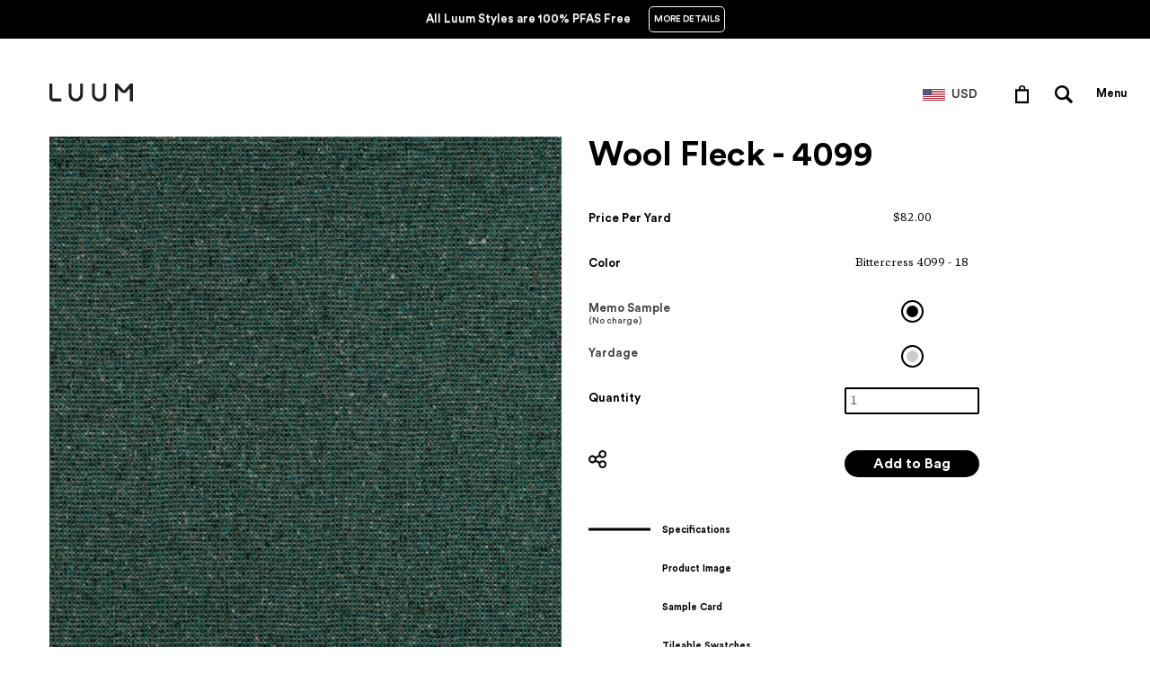

--- FILE ---
content_type: text/html; charset=utf-8
request_url: https://store.luumtextiles.com/products/4099-18-w145
body_size: 24884
content:
	
<!doctype html>
<html lang="en">
  <head>
    <meta charset="utf-8">
    <meta http-equiv="cleartype" content="on">
    <meta name="robots" content="index,follow">

    <title>
      
        Wool Fleck - Bittercress - 4099 - 18
        
        
        | Luum Textiles - US
      
    </title>

    

    
      <meta name="description" content="Developed on the Tick Studio loom, Wool Fleck modernizes the plain weave structure, transforming it with vivid color combinations. Using pre- and post-consumer recycled wool, acrylic and polyester, each colorway begins its second life when discarded garments and postindustrial textile waste are shredded back into fiber" />
    

    

    
      <meta property="og:url" content="https://luum-textiles-us.myshopify.com/products/4099-18-w145" />
      <meta property="og:title" content="Wool Fleck - Bittercress - 4099 - 18" />
      <meta property="og:description" content="Developed on the Tick Studio loom, Wool Fleck modernizes the plain weave structure, transforming it with vivid color combinations. Using pre- and post-consumer recycled wool, acrylic and polyester, each colorway begins its second life when discarded garments and postindustrial textile waste are shredded back into fiber" />
      <meta property="og:image" content="//store.luumtextiles.com/cdn/shop/files/Low-W145_Bittercress_medium.jpg?v=1767551010" />
      <meta property="og:type" content="product" />
      <meta property="og:price:amount" content="0.00" />
      <meta property="og:price:currency" content="USD" />
      <meta property="og:availability" content="instock" />
    

    <meta property="og:site_name" content="Luum Textiles - US" />
    <meta name="author" content="Luum Textiles - US">

    <!-- Mobile Specific Metas -->
    <meta name="HandheldFriendly" content="True">
    <meta name="MobileOptimized" content="320">
    <meta name="viewport" content="width=device-width, initial-scale=1, maximum-scale=1">

    <!-- Stylesheets -->
    <link href="//store.luumtextiles.com/cdn/shop/t/24/assets/styles.css?v=76463824379799363131756043119" rel="stylesheet" type="text/css" media="all" />
    <link href="//store.luumtextiles.com/cdn/shop/t/24/assets/fonts.scss?v=138076433334595972591756043052" rel="stylesheet" type="text/css" media="all" />
    <link href="//store.luumtextiles.com/cdn/shop/t/24/assets/custom.scss?v=161667838097174218081756043065" rel="stylesheet" type="text/css" media="all" />
    <link href="//store.luumtextiles.com/cdn/shop/t/24/assets/responsive.css?v=138653439227662674341756043053" rel="stylesheet" type="text/css" media="all" />
    <link href="//store.luumtextiles.com/cdn/shop/t/24/assets/searchify-1.0.css?v=126880794558162272371756043053" rel="stylesheet" type="text/css" media="all" />
    <link href="//store.luumtextiles.com/cdn/shop/t/24/assets/footer_style.css?v=57451554887887954401756043052" rel="stylesheet" type="text/css" media="all" />
    <!-- Icons -->
    <link rel="shortcut icon" type="image/x-icon" href="//store.luumtextiles.com/cdn/shop/t/24/assets/favicon.png?v=80114120007126607401756043052">
    <link rel="canonical" href="https://luum-textiles-us.myshopify.com/products/4099-18-w145" />

    <!-- Custom Fonts -->
    <link href='//fonts.googleapis.com/css?family=.|Open+Sans:light,normal,bold|Open+Sans:light,normal,bold|Open+Sans:light,normal,bold|Open+Sans:light,normal,bold|Open+Sans:light,normal,bold' rel='stylesheet' type='text/css'>
    <link rel="stylesheet" href="https://cdn.jsdelivr.net/jquery.webui-popover/1.2.1/jquery.webui-popover.min.css">

    

  <!-- Google tag (gtag.js) -->
  <script async src="https://www.googletagmanager.com/gtag/js?id=G-SQFZRQP2PV"></script>
  <script>
    window.dataLayer = window.dataLayer || [];
    function gtag(){dataLayer.push(arguments);}
    gtag('js', new Date());

    gtag('config', 'G-SQFZRQP2PV');
  </script>

    <!-- jQuery and jQuery fallback -->
    <link href="//code.jquery.com/ui/1.9.2/themes/base/jquery-ui.css" rel="stylesheet" type="text/css" media="all" />
    <script src="//ajax.googleapis.com/ajax/libs/jquery/1.8.3/jquery.min.js"></script>
    <script src="https://cdn.jsdelivr.net/jquery.webui-popover/1.2.1/jquery.webui-popover.min.js"></script>
 
    <script>window.jQuery || document.write("<script src='//store.luumtextiles.com/cdn/shop/t/24/assets/jquery-1.8.3.min.js?v=157860826145910789271756043053'>\x3C/script>")</script>
    <script src="//store.luumtextiles.com/cdn/shop/t/24/assets/app.js?v=72106699635290930441756043065" type="text/javascript"></script>
    <script src="//store.luumtextiles.com/cdn/shopifycloud/storefront/assets/themes_support/option_selection-b017cd28.js" type="text/javascript"></script>
    <script>window.performance && window.performance.mark && window.performance.mark('shopify.content_for_header.start');</script><meta id="shopify-digital-wallet" name="shopify-digital-wallet" content="/13015135/digital_wallets/dialog">
<meta name="shopify-checkout-api-token" content="e58ab16e17a69e8c4adbf1396e074e1d">
<meta id="in-context-paypal-metadata" data-shop-id="13015135" data-venmo-supported="false" data-environment="production" data-locale="en_US" data-paypal-v4="true" data-currency="USD">
<link rel="alternate" type="application/json+oembed" href="https://luum-textiles-us.myshopify.com/products/4099-18-w145.oembed">
<script async="async" src="/checkouts/internal/preloads.js?locale=en-US"></script>
<script id="shopify-features" type="application/json">{"accessToken":"e58ab16e17a69e8c4adbf1396e074e1d","betas":["rich-media-storefront-analytics"],"domain":"store.luumtextiles.com","predictiveSearch":true,"shopId":13015135,"locale":"en"}</script>
<script>var Shopify = Shopify || {};
Shopify.shop = "luum-textiles-us.myshopify.com";
Shopify.locale = "en";
Shopify.currency = {"active":"USD","rate":"1.0"};
Shopify.country = "US";
Shopify.theme = {"name":"Luum - Maintenance - Q3 - 2025 - US","id":127527616592,"schema_name":null,"schema_version":null,"theme_store_id":null,"role":"main"};
Shopify.theme.handle = "null";
Shopify.theme.style = {"id":null,"handle":null};
Shopify.cdnHost = "store.luumtextiles.com/cdn";
Shopify.routes = Shopify.routes || {};
Shopify.routes.root = "/";</script>
<script type="module">!function(o){(o.Shopify=o.Shopify||{}).modules=!0}(window);</script>
<script>!function(o){function n(){var o=[];function n(){o.push(Array.prototype.slice.apply(arguments))}return n.q=o,n}var t=o.Shopify=o.Shopify||{};t.loadFeatures=n(),t.autoloadFeatures=n()}(window);</script>
<script id="shop-js-analytics" type="application/json">{"pageType":"product"}</script>
<script defer="defer" async type="module" src="//store.luumtextiles.com/cdn/shopifycloud/shop-js/modules/v2/client.init-shop-cart-sync_BN7fPSNr.en.esm.js"></script>
<script defer="defer" async type="module" src="//store.luumtextiles.com/cdn/shopifycloud/shop-js/modules/v2/chunk.common_Cbph3Kss.esm.js"></script>
<script defer="defer" async type="module" src="//store.luumtextiles.com/cdn/shopifycloud/shop-js/modules/v2/chunk.modal_DKumMAJ1.esm.js"></script>
<script type="module">
  await import("//store.luumtextiles.com/cdn/shopifycloud/shop-js/modules/v2/client.init-shop-cart-sync_BN7fPSNr.en.esm.js");
await import("//store.luumtextiles.com/cdn/shopifycloud/shop-js/modules/v2/chunk.common_Cbph3Kss.esm.js");
await import("//store.luumtextiles.com/cdn/shopifycloud/shop-js/modules/v2/chunk.modal_DKumMAJ1.esm.js");

  window.Shopify.SignInWithShop?.initShopCartSync?.({"fedCMEnabled":true,"windoidEnabled":true});

</script>
<script id="__st">var __st={"a":13015135,"offset":-18000,"reqid":"57769ee0-48f7-4ecc-8672-841073e0b385-1769905315","pageurl":"store.luumtextiles.com\/products\/4099-18-w145","u":"56ea4215d5ca","p":"product","rtyp":"product","rid":6853911642192};</script>
<script>window.ShopifyPaypalV4VisibilityTracking = true;</script>
<script id="captcha-bootstrap">!function(){'use strict';const t='contact',e='account',n='new_comment',o=[[t,t],['blogs',n],['comments',n],[t,'customer']],c=[[e,'customer_login'],[e,'guest_login'],[e,'recover_customer_password'],[e,'create_customer']],r=t=>t.map((([t,e])=>`form[action*='/${t}']:not([data-nocaptcha='true']) input[name='form_type'][value='${e}']`)).join(','),a=t=>()=>t?[...document.querySelectorAll(t)].map((t=>t.form)):[];function s(){const t=[...o],e=r(t);return a(e)}const i='password',u='form_key',d=['recaptcha-v3-token','g-recaptcha-response','h-captcha-response',i],f=()=>{try{return window.sessionStorage}catch{return}},m='__shopify_v',_=t=>t.elements[u];function p(t,e,n=!1){try{const o=window.sessionStorage,c=JSON.parse(o.getItem(e)),{data:r}=function(t){const{data:e,action:n}=t;return t[m]||n?{data:e,action:n}:{data:t,action:n}}(c);for(const[e,n]of Object.entries(r))t.elements[e]&&(t.elements[e].value=n);n&&o.removeItem(e)}catch(o){console.error('form repopulation failed',{error:o})}}const l='form_type',E='cptcha';function T(t){t.dataset[E]=!0}const w=window,h=w.document,L='Shopify',v='ce_forms',y='captcha';let A=!1;((t,e)=>{const n=(g='f06e6c50-85a8-45c8-87d0-21a2b65856fe',I='https://cdn.shopify.com/shopifycloud/storefront-forms-hcaptcha/ce_storefront_forms_captcha_hcaptcha.v1.5.2.iife.js',D={infoText:'Protected by hCaptcha',privacyText:'Privacy',termsText:'Terms'},(t,e,n)=>{const o=w[L][v],c=o.bindForm;if(c)return c(t,g,e,D).then(n);var r;o.q.push([[t,g,e,D],n]),r=I,A||(h.body.append(Object.assign(h.createElement('script'),{id:'captcha-provider',async:!0,src:r})),A=!0)});var g,I,D;w[L]=w[L]||{},w[L][v]=w[L][v]||{},w[L][v].q=[],w[L][y]=w[L][y]||{},w[L][y].protect=function(t,e){n(t,void 0,e),T(t)},Object.freeze(w[L][y]),function(t,e,n,w,h,L){const[v,y,A,g]=function(t,e,n){const i=e?o:[],u=t?c:[],d=[...i,...u],f=r(d),m=r(i),_=r(d.filter((([t,e])=>n.includes(e))));return[a(f),a(m),a(_),s()]}(w,h,L),I=t=>{const e=t.target;return e instanceof HTMLFormElement?e:e&&e.form},D=t=>v().includes(t);t.addEventListener('submit',(t=>{const e=I(t);if(!e)return;const n=D(e)&&!e.dataset.hcaptchaBound&&!e.dataset.recaptchaBound,o=_(e),c=g().includes(e)&&(!o||!o.value);(n||c)&&t.preventDefault(),c&&!n&&(function(t){try{if(!f())return;!function(t){const e=f();if(!e)return;const n=_(t);if(!n)return;const o=n.value;o&&e.removeItem(o)}(t);const e=Array.from(Array(32),(()=>Math.random().toString(36)[2])).join('');!function(t,e){_(t)||t.append(Object.assign(document.createElement('input'),{type:'hidden',name:u})),t.elements[u].value=e}(t,e),function(t,e){const n=f();if(!n)return;const o=[...t.querySelectorAll(`input[type='${i}']`)].map((({name:t})=>t)),c=[...d,...o],r={};for(const[a,s]of new FormData(t).entries())c.includes(a)||(r[a]=s);n.setItem(e,JSON.stringify({[m]:1,action:t.action,data:r}))}(t,e)}catch(e){console.error('failed to persist form',e)}}(e),e.submit())}));const S=(t,e)=>{t&&!t.dataset[E]&&(n(t,e.some((e=>e===t))),T(t))};for(const o of['focusin','change'])t.addEventListener(o,(t=>{const e=I(t);D(e)&&S(e,y())}));const B=e.get('form_key'),M=e.get(l),P=B&&M;t.addEventListener('DOMContentLoaded',(()=>{const t=y();if(P)for(const e of t)e.elements[l].value===M&&p(e,B);[...new Set([...A(),...v().filter((t=>'true'===t.dataset.shopifyCaptcha))])].forEach((e=>S(e,t)))}))}(h,new URLSearchParams(w.location.search),n,t,e,['guest_login'])})(!0,!1)}();</script>
<script integrity="sha256-4kQ18oKyAcykRKYeNunJcIwy7WH5gtpwJnB7kiuLZ1E=" data-source-attribution="shopify.loadfeatures" defer="defer" src="//store.luumtextiles.com/cdn/shopifycloud/storefront/assets/storefront/load_feature-a0a9edcb.js" crossorigin="anonymous"></script>
<script data-source-attribution="shopify.dynamic_checkout.dynamic.init">var Shopify=Shopify||{};Shopify.PaymentButton=Shopify.PaymentButton||{isStorefrontPortableWallets:!0,init:function(){window.Shopify.PaymentButton.init=function(){};var t=document.createElement("script");t.src="https://store.luumtextiles.com/cdn/shopifycloud/portable-wallets/latest/portable-wallets.en.js",t.type="module",document.head.appendChild(t)}};
</script>
<script data-source-attribution="shopify.dynamic_checkout.buyer_consent">
  function portableWalletsHideBuyerConsent(e){var t=document.getElementById("shopify-buyer-consent"),n=document.getElementById("shopify-subscription-policy-button");t&&n&&(t.classList.add("hidden"),t.setAttribute("aria-hidden","true"),n.removeEventListener("click",e))}function portableWalletsShowBuyerConsent(e){var t=document.getElementById("shopify-buyer-consent"),n=document.getElementById("shopify-subscription-policy-button");t&&n&&(t.classList.remove("hidden"),t.removeAttribute("aria-hidden"),n.addEventListener("click",e))}window.Shopify?.PaymentButton&&(window.Shopify.PaymentButton.hideBuyerConsent=portableWalletsHideBuyerConsent,window.Shopify.PaymentButton.showBuyerConsent=portableWalletsShowBuyerConsent);
</script>
<script data-source-attribution="shopify.dynamic_checkout.cart.bootstrap">document.addEventListener("DOMContentLoaded",(function(){function t(){return document.querySelector("shopify-accelerated-checkout-cart, shopify-accelerated-checkout")}if(t())Shopify.PaymentButton.init();else{new MutationObserver((function(e,n){t()&&(Shopify.PaymentButton.init(),n.disconnect())})).observe(document.body,{childList:!0,subtree:!0})}}));
</script>
<link id="shopify-accelerated-checkout-styles" rel="stylesheet" media="screen" href="https://store.luumtextiles.com/cdn/shopifycloud/portable-wallets/latest/accelerated-checkout-backwards-compat.css" crossorigin="anonymous">
<style id="shopify-accelerated-checkout-cart">
        #shopify-buyer-consent {
  margin-top: 1em;
  display: inline-block;
  width: 100%;
}

#shopify-buyer-consent.hidden {
  display: none;
}

#shopify-subscription-policy-button {
  background: none;
  border: none;
  padding: 0;
  text-decoration: underline;
  font-size: inherit;
  cursor: pointer;
}

#shopify-subscription-policy-button::before {
  box-shadow: none;
}

      </style>

<script>window.performance && window.performance.mark && window.performance.mark('shopify.content_for_header.end');</script>

    <!-- Bootstrap 3.3.6 -->
    <script src="https://stackpath.bootstrapcdn.com/bootstrap/3.2.0/js/bootstrap.min.js"></script>
    <link href="https://stackpath.bootstrapcdn.com/bootstrap/3.3.6/css/bootstrap.min.css" rel="stylesheet" integrity="sha384-1q8mTJOASx8j1Au+a5WDVnPi2lkFfwwEAa8hDDdjZlpLegxhjVME1fgjWPGmkzs7" crossorigin="anonymous" />

    <!-- Include Cart.js -->
    <script src="//store.luumtextiles.com/cdn/shop/t/24/assets/cart.min.js?v=35622599830721257761756043052" type="text/javascript"></script>

    <!-- Initialise Cart.js once the page has loaded -->
    <script type="text/javascript">
        jQuery(function() {
            CartJS.init({"note":null,"attributes":{},"original_total_price":0,"total_price":0,"total_discount":0,"total_weight":0.0,"item_count":0,"items":[],"requires_shipping":false,"currency":"USD","items_subtotal_price":0,"cart_level_discount_applications":[],"checkout_charge_amount":0});
            console.log('Cart')
        });
    </script>
    
    
	<script>
      var teknion = {
        shop_domain: 'https://luum-textiles-us.myshopify.com',
        customer_app_authorization_secret: 'fwRVEXHqwZQXCdki3eFa1HTcuvDfbWcf',
        base_url: 'https://oneplace.teknion.com',
        app_id: 'b984df57-c4f6-4245-ace5-2c02bc3845cd',
        company_code: 'LUUMUS',
        shopify_api_url: 'https://luum-textiles-us.myshopify.com/admin/api',
        shopify_api_key: '2e8b28c11d48acf7cf4931163d73f90d',
        shopify_api_pass: 'b08befba179944d66775d29b9ad28725',
        project_types: [
          "Workplace",
        
          "Healthcare",
        
          "Hospitality",
        
          "Higher Education",
        
          "Other",
        ],
        enhancement_variant_id: '32099881877584'
      };
    </script>
    <script src="//store.luumtextiles.com/cdn/shop/t/24/assets/luum-custom.js?v=165201088767329337761756043053" type="text/javascript"></script>
    <script src="//store.luumtextiles.com/cdn/shop/t/24/assets/luum-cart.js?v=127235607863298197151756043053" type="text/javascript"></script>
    <script src="//store.luumtextiles.com/cdn/shop/t/24/assets/luum-reservations.js?v=159566593499982479271756043053" type="text/javascript"></script>
    <script src="//store.luumtextiles.com/cdn/shop/t/24/assets/luum-tax-exemptions.js?v=6732832651860133761756043053" type="text/javascript"></script>
    <script src="//store.luumtextiles.com/cdn/shop/t/24/assets/luum-lca.js?v=132489056229482732301756043053" type="text/javascript"></script>
    <script src="//store.luumtextiles.com/cdn/shop/t/24/assets/luum-order-cancellations.js?v=61235106736067891291756043053" type="text/javascript"></script>
    <script src="//store.luumtextiles.com/cdn/shop/t/24/assets/luum-cut-fabric-approvals.js?v=116799052104520337471756043053" type="text/javascript"></script>
    <script src="//store.luumtextiles.com/cdn/shop/t/24/assets/email.js?v=2756341182757111201756043052" type="text/javascript"></script>
    <link href="//store.luumtextiles.com/cdn/shop/t/24/assets/luum-custom.scss.css?v=60609463487503096031756043053" rel="stylesheet" type="text/css" media="all" />
    <link href="//store.luumtextiles.com/cdn/shop/t/24/assets/luum-custom.css?v=113346338491207473471756043053" rel="stylesheet" type="text/css" media="all" />
    <link href="//store.luumtextiles.com/cdn/shop/t/24/assets/inputfile.css?v=21142259124667936491756043053" rel="stylesheet" type="text/css" media="all" />
    <link href="//store.luumtextiles.com/cdn/shop/t/24/assets/loaders.scss.css?v=76228550471500369931756043053" rel="stylesheet" type="text/css" media="all" />

    
  <!-- BEGIN app block: shopify://apps/smart-filter-search/blocks/app-embed/5cc1944c-3014-4a2a-af40-7d65abc0ef73 -->
<style>.gf-block-title h3, 
.gf-block-title .h3,
.gf-form-input-inner label {
  font-size: 12px !important;
  color: #3a3a3a !important;
  text-transform: uppercase !important;
  font-weight: bold !important;
}
.gf-option-block .gf-btn-show-more{
  font-size: 12px !important;
  text-transform: none !important;
  font-weight: normal !important;
}
.gf-option-block ul li a, 
.gf-option-block ul li button, 
.gf-option-block ul li a span.gf-count,
.gf-option-block ul li button span.gf-count,
.gf-clear, 
.gf-clear-all, 
.selected-item.gf-option-label a,
.gf-form-input-inner select,
.gf-refine-toggle{
  font-size: 12px !important;
  color: #000000 !important;
  text-transform: none !important;
  font-weight: normal !important;
}

.gf-refine-toggle-mobile,
.gf-form-button-group button {
  font-size: 12px !important;
  text-transform: none !important;
  font-weight: normal !important;
  color: #3a3a3a !important;
  border: 1px solid #bfbfbf !important;
  background: #ffffff !important;
}
.gf-option-block-box-rectangle.gf-option-block ul li.gf-box-rectangle a,
.gf-option-block-box-rectangle.gf-option-block ul li.gf-box-rectangle button {
  border-color: #000000 !important;
}
.gf-option-block-box-rectangle.gf-option-block ul li.gf-box-rectangle a.checked,
.gf-option-block-box-rectangle.gf-option-block ul li.gf-box-rectangle button.checked{
  color: #fff !important;
  background-color: #000000 !important;
}
@media (min-width: 768px) {
  .gf-option-block-box-rectangle.gf-option-block ul li.gf-box-rectangle button:hover,
  .gf-option-block-box-rectangle.gf-option-block ul li.gf-box-rectangle a:hover {
    color: #fff !important;
    background-color: #000000 !important;	
  }
}
.gf-option-block.gf-option-block-select select {
  color: #000000 !important;
}

#gf-form.loaded, .gf-YMM-forms.loaded {
  background: #FFFFFF !important;
}
#gf-form h2, .gf-YMM-forms h2 {
  color: #3a3a3a !important;
}
#gf-form label, .gf-YMM-forms label{
  color: #3a3a3a !important;
}
.gf-form-input-wrapper select, 
.gf-form-input-wrapper input{
  border: 1px solid #DEDEDE !important;
  background-color: #FFFFFF !important;
  border-radius: 0px !important;
}
#gf-form .gf-form-button-group button, .gf-YMM-forms .gf-form-button-group button{
  color: #FFFFFF !important;
  background: #3a3a3a !important;
  border-radius: 0px !important;
}

.spf-product-card.spf-product-card__template-3 .spf-product__info.hover{
  background: #FFFFFF;
}
a.spf-product-card__image-wrapper{
  padding-top: 100%;
}
.h4.spf-product-card__title a{
  color: #4d5959;
  font-size: 13px;
  font-family: "Montserrat", sans-serif;   font-weight: 700;  font-style: normal;
  text-transform: none;
}
.h4.spf-product-card__title a:hover{
  color: #b59677;
}
.spf-product-card button.spf-product__form-btn-addtocart{
  font-size: 14px;
   font-family: inherit;   font-weight: normal;   font-style: normal;   text-transform: none;
}
.spf-product-card button.spf-product__form-btn-addtocart,
.spf-product-card.spf-product-card__template-4 a.open-quick-view,
.spf-product-card.spf-product-card__template-5 a.open-quick-view,
#gfqv-btn{
  color: #FFFFFF !important;
  border: 1px solid #B59677 !important;
  background: #B59677 !important;
}
.spf-product-card button.spf-product__form-btn-addtocart:hover,
.spf-product-card.spf-product-card__template-4 a.open-quick-view:hover,
.spf-product-card.spf-product-card__template-5 a.open-quick-view:hover{
  color: #FFFFFF !important;
  border: 1px solid #B59677 !important;
  background: #B59677 !important;
}
span.spf-product__label.spf-product__label-soldout{
  color: #ffffff;
  background: #989898;
}
span.spf-product__label.spf-product__label-sale{
  color: #F0F0F0;
  background: #d21625;
}
.spf-product-card__vendor a{
  color: #696969;
  font-size: 14px;
  font-family: "Lato", sans-serif;   font-weight: 400;   font-style: normal; }
.spf-product-card__vendor a:hover{
  color: #b59677;
}
.spf-product-card__price-wrapper{
  font-size: 14px;
}
.spf-image-ratio{
  padding-top:100% !important;
}
.spf-product-card__oldprice,
.spf-product-card__saleprice,
.spf-product-card__price,
.gfqv-product-card__oldprice,
.gfqv-product-card__saleprice,
.gfqv-product-card__price
{
  font-size: 14px;
  font-family: "Lato", sans-serif;   font-weight: 400;   font-style: normal; }

span.spf-product-card__price, span.gfqv-product-card__price{
  color: #141414;
}
span.spf-product-card__oldprice, span.gfqv-product-card__oldprice{
  color: #858585;
}
span.spf-product-card__saleprice, span.gfqv-product-card__saleprice{
  color: #141414;
}
/* Product Title */
.h4.spf-product-card__title{
    
}
.h4.spf-product-card__title a{

}

/* Product Vendor */
.spf-product-card__vendor{
    
}
.spf-product-card__vendor a{

}

/* Product Price */
.spf-product-card__price-wrapper{
    
}

/* Product Old Price */
span.spf-product-card__oldprice{
    
}

/* Product Sale Price */
span.spf-product-card__saleprice{
    
}

/* Product Regular Price */
span.spf-product-card__price{

}

/* Quickview button */
.open-quick-view{
    
}

/* Add to cart button */
button.spf-product__form-btn-addtocart{
    
}

/* Product image */
img.spf-product-card__image{
    
}

/* Sale label */
span.spf-product__label.spf-product__label.spf-product__label-sale{
    
}

/* Sold out label */
span.spf-product__label.spf-product__label.spf-product__label-soldout{
    
}</style><style></style><script></script><style>
  #gf-grid, #gf-grid *, #gf-loading, #gf-tree, #gf-tree * {
    box-sizing: border-box;
    -webkit-box-sizing: border-box;
    -moz-box-sizing: border-box;
  }
  .gf-refine-toggle-mobile span, span#gf-mobile-refine-toggle {
    align-items: center;
    display: flex;
    height: 38px;
    line-height: 1.45;
    padding: 0 10px;
  }
  .gf-left #gf-tree {
    clear: left;
    min-height: 1px;
    text-align: left;
    width: 20%;
    display: inline-flex;
    flex-direction: column;
  }
  .gf-left #gf-tree:not(.spf-hidden) + #gf-grid {
    padding-left: 25px;
    width: 80%;
    display: inline-flex;
    float: none !important;
    flex-direction: column;
  }
  div#gf-grid:after {
    content: "";
    display: block;
    clear: both;
  }
  .gf-controls-search-form {
    display: flex;
    flex-wrap: wrap;
    margin-bottom: 15px;
    position: relative;
  }
  input.gf-controls-search-input {
    -webkit-appearance: none;
    -moz-appearance: none;
    appearance: none;
    border: 1px solid #e8e8e8;
    border-radius: 2px;
    box-sizing: border-box;
    flex: 1 1 auto;
    font-size: 13px;
    height: 40px;
    line-height: 1;
    margin: 0;
    max-width: 100%;
    outline: 0;
    padding: 10px 30px 10px 40px;
    width: 100%
  }
  span.gf-count {
    font-size: .9em;
    opacity: .6
  }
  button.gf-controls-clear-button,button.gf-controls-search-button {
    background: 0 0;
    border: none;
    border-radius: 0;
    box-shadow: none;
    height: 100%;
    left: 0;
    min-width: auto;
    outline: 0;
    padding: 12px!important;
    position: absolute;
    top: 0;
    width: 40px
  }
  button.gf-controls-search-button {
    cursor: default;
    line-height: 1
  }
  button.gf-controls-search-button svg {
    max-height: 100%;
    max-width: 100%
  }
  button.gf-controls-clear-button {
    display: none;
    left: auto;
    right: 0
  }
  .gf-actions {
    align-items: center;
    display: flex;
    flex-wrap: wrap;
    margin-bottom: 15px;
    margin-left: -8px;
    margin-right: -8px
  }
  span.gf-summary {
    flex: 1 1 auto;
    font-size: 14px;
    height: 38px;
    line-height: 38px;
    text-align: left
  }
  .gf-filter-selection {
    display: flex
  }
</style><script class="globo-filter-custom-js">if(window.AVADA_SPEED_WHITELIST){const spfs_w = new RegExp("smart-product-filter-search", 'i'); if(Array.isArray(window.AVADA_SPEED_WHITELIST)){window.AVADA_SPEED_WHITELIST.push(spfs_w);}else{window.AVADA_SPEED_WHITELIST = [spfs_w];}} </script><!-- END app block --><script src="https://cdn.shopify.com/extensions/019c0e3c-8c3b-7b71-bf79-9a32731a9b8c/smart-product-filters-679/assets/globo.filter.min.js" type="text/javascript" defer="defer"></script>
<link href="https://monorail-edge.shopifysvc.com" rel="dns-prefetch">
<script>(function(){if ("sendBeacon" in navigator && "performance" in window) {try {var session_token_from_headers = performance.getEntriesByType('navigation')[0].serverTiming.find(x => x.name == '_s').description;} catch {var session_token_from_headers = undefined;}var session_cookie_matches = document.cookie.match(/_shopify_s=([^;]*)/);var session_token_from_cookie = session_cookie_matches && session_cookie_matches.length === 2 ? session_cookie_matches[1] : "";var session_token = session_token_from_headers || session_token_from_cookie || "";function handle_abandonment_event(e) {var entries = performance.getEntries().filter(function(entry) {return /monorail-edge.shopifysvc.com/.test(entry.name);});if (!window.abandonment_tracked && entries.length === 0) {window.abandonment_tracked = true;var currentMs = Date.now();var navigation_start = performance.timing.navigationStart;var payload = {shop_id: 13015135,url: window.location.href,navigation_start,duration: currentMs - navigation_start,session_token,page_type: "product"};window.navigator.sendBeacon("https://monorail-edge.shopifysvc.com/v1/produce", JSON.stringify({schema_id: "online_store_buyer_site_abandonment/1.1",payload: payload,metadata: {event_created_at_ms: currentMs,event_sent_at_ms: currentMs}}));}}window.addEventListener('pagehide', handle_abandonment_event);}}());</script>
<script id="web-pixels-manager-setup">(function e(e,d,r,n,o){if(void 0===o&&(o={}),!Boolean(null===(a=null===(i=window.Shopify)||void 0===i?void 0:i.analytics)||void 0===a?void 0:a.replayQueue)){var i,a;window.Shopify=window.Shopify||{};var t=window.Shopify;t.analytics=t.analytics||{};var s=t.analytics;s.replayQueue=[],s.publish=function(e,d,r){return s.replayQueue.push([e,d,r]),!0};try{self.performance.mark("wpm:start")}catch(e){}var l=function(){var e={modern:/Edge?\/(1{2}[4-9]|1[2-9]\d|[2-9]\d{2}|\d{4,})\.\d+(\.\d+|)|Firefox\/(1{2}[4-9]|1[2-9]\d|[2-9]\d{2}|\d{4,})\.\d+(\.\d+|)|Chrom(ium|e)\/(9{2}|\d{3,})\.\d+(\.\d+|)|(Maci|X1{2}).+ Version\/(15\.\d+|(1[6-9]|[2-9]\d|\d{3,})\.\d+)([,.]\d+|)( \(\w+\)|)( Mobile\/\w+|) Safari\/|Chrome.+OPR\/(9{2}|\d{3,})\.\d+\.\d+|(CPU[ +]OS|iPhone[ +]OS|CPU[ +]iPhone|CPU IPhone OS|CPU iPad OS)[ +]+(15[._]\d+|(1[6-9]|[2-9]\d|\d{3,})[._]\d+)([._]\d+|)|Android:?[ /-](13[3-9]|1[4-9]\d|[2-9]\d{2}|\d{4,})(\.\d+|)(\.\d+|)|Android.+Firefox\/(13[5-9]|1[4-9]\d|[2-9]\d{2}|\d{4,})\.\d+(\.\d+|)|Android.+Chrom(ium|e)\/(13[3-9]|1[4-9]\d|[2-9]\d{2}|\d{4,})\.\d+(\.\d+|)|SamsungBrowser\/([2-9]\d|\d{3,})\.\d+/,legacy:/Edge?\/(1[6-9]|[2-9]\d|\d{3,})\.\d+(\.\d+|)|Firefox\/(5[4-9]|[6-9]\d|\d{3,})\.\d+(\.\d+|)|Chrom(ium|e)\/(5[1-9]|[6-9]\d|\d{3,})\.\d+(\.\d+|)([\d.]+$|.*Safari\/(?![\d.]+ Edge\/[\d.]+$))|(Maci|X1{2}).+ Version\/(10\.\d+|(1[1-9]|[2-9]\d|\d{3,})\.\d+)([,.]\d+|)( \(\w+\)|)( Mobile\/\w+|) Safari\/|Chrome.+OPR\/(3[89]|[4-9]\d|\d{3,})\.\d+\.\d+|(CPU[ +]OS|iPhone[ +]OS|CPU[ +]iPhone|CPU IPhone OS|CPU iPad OS)[ +]+(10[._]\d+|(1[1-9]|[2-9]\d|\d{3,})[._]\d+)([._]\d+|)|Android:?[ /-](13[3-9]|1[4-9]\d|[2-9]\d{2}|\d{4,})(\.\d+|)(\.\d+|)|Mobile Safari.+OPR\/([89]\d|\d{3,})\.\d+\.\d+|Android.+Firefox\/(13[5-9]|1[4-9]\d|[2-9]\d{2}|\d{4,})\.\d+(\.\d+|)|Android.+Chrom(ium|e)\/(13[3-9]|1[4-9]\d|[2-9]\d{2}|\d{4,})\.\d+(\.\d+|)|Android.+(UC? ?Browser|UCWEB|U3)[ /]?(15\.([5-9]|\d{2,})|(1[6-9]|[2-9]\d|\d{3,})\.\d+)\.\d+|SamsungBrowser\/(5\.\d+|([6-9]|\d{2,})\.\d+)|Android.+MQ{2}Browser\/(14(\.(9|\d{2,})|)|(1[5-9]|[2-9]\d|\d{3,})(\.\d+|))(\.\d+|)|K[Aa][Ii]OS\/(3\.\d+|([4-9]|\d{2,})\.\d+)(\.\d+|)/},d=e.modern,r=e.legacy,n=navigator.userAgent;return n.match(d)?"modern":n.match(r)?"legacy":"unknown"}(),u="modern"===l?"modern":"legacy",c=(null!=n?n:{modern:"",legacy:""})[u],f=function(e){return[e.baseUrl,"/wpm","/b",e.hashVersion,"modern"===e.buildTarget?"m":"l",".js"].join("")}({baseUrl:d,hashVersion:r,buildTarget:u}),m=function(e){var d=e.version,r=e.bundleTarget,n=e.surface,o=e.pageUrl,i=e.monorailEndpoint;return{emit:function(e){var a=e.status,t=e.errorMsg,s=(new Date).getTime(),l=JSON.stringify({metadata:{event_sent_at_ms:s},events:[{schema_id:"web_pixels_manager_load/3.1",payload:{version:d,bundle_target:r,page_url:o,status:a,surface:n,error_msg:t},metadata:{event_created_at_ms:s}}]});if(!i)return console&&console.warn&&console.warn("[Web Pixels Manager] No Monorail endpoint provided, skipping logging."),!1;try{return self.navigator.sendBeacon.bind(self.navigator)(i,l)}catch(e){}var u=new XMLHttpRequest;try{return u.open("POST",i,!0),u.setRequestHeader("Content-Type","text/plain"),u.send(l),!0}catch(e){return console&&console.warn&&console.warn("[Web Pixels Manager] Got an unhandled error while logging to Monorail."),!1}}}}({version:r,bundleTarget:l,surface:e.surface,pageUrl:self.location.href,monorailEndpoint:e.monorailEndpoint});try{o.browserTarget=l,function(e){var d=e.src,r=e.async,n=void 0===r||r,o=e.onload,i=e.onerror,a=e.sri,t=e.scriptDataAttributes,s=void 0===t?{}:t,l=document.createElement("script"),u=document.querySelector("head"),c=document.querySelector("body");if(l.async=n,l.src=d,a&&(l.integrity=a,l.crossOrigin="anonymous"),s)for(var f in s)if(Object.prototype.hasOwnProperty.call(s,f))try{l.dataset[f]=s[f]}catch(e){}if(o&&l.addEventListener("load",o),i&&l.addEventListener("error",i),u)u.appendChild(l);else{if(!c)throw new Error("Did not find a head or body element to append the script");c.appendChild(l)}}({src:f,async:!0,onload:function(){if(!function(){var e,d;return Boolean(null===(d=null===(e=window.Shopify)||void 0===e?void 0:e.analytics)||void 0===d?void 0:d.initialized)}()){var d=window.webPixelsManager.init(e)||void 0;if(d){var r=window.Shopify.analytics;r.replayQueue.forEach((function(e){var r=e[0],n=e[1],o=e[2];d.publishCustomEvent(r,n,o)})),r.replayQueue=[],r.publish=d.publishCustomEvent,r.visitor=d.visitor,r.initialized=!0}}},onerror:function(){return m.emit({status:"failed",errorMsg:"".concat(f," has failed to load")})},sri:function(e){var d=/^sha384-[A-Za-z0-9+/=]+$/;return"string"==typeof e&&d.test(e)}(c)?c:"",scriptDataAttributes:o}),m.emit({status:"loading"})}catch(e){m.emit({status:"failed",errorMsg:(null==e?void 0:e.message)||"Unknown error"})}}})({shopId: 13015135,storefrontBaseUrl: "https://luum-textiles-us.myshopify.com",extensionsBaseUrl: "https://extensions.shopifycdn.com/cdn/shopifycloud/web-pixels-manager",monorailEndpoint: "https://monorail-edge.shopifysvc.com/unstable/produce_batch",surface: "storefront-renderer",enabledBetaFlags: ["2dca8a86"],webPixelsConfigList: [{"id":"341999696","configuration":"{\"config\":\"{\\\"pixel_id\\\":\\\"G-PG3GP140B8\\\",\\\"gtag_events\\\":[{\\\"type\\\":\\\"purchase\\\",\\\"action_label\\\":\\\"G-PG3GP140B8\\\"},{\\\"type\\\":\\\"page_view\\\",\\\"action_label\\\":\\\"G-PG3GP140B8\\\"},{\\\"type\\\":\\\"view_item\\\",\\\"action_label\\\":\\\"G-PG3GP140B8\\\"},{\\\"type\\\":\\\"search\\\",\\\"action_label\\\":\\\"G-PG3GP140B8\\\"},{\\\"type\\\":\\\"add_to_cart\\\",\\\"action_label\\\":\\\"G-PG3GP140B8\\\"},{\\\"type\\\":\\\"begin_checkout\\\",\\\"action_label\\\":\\\"G-PG3GP140B8\\\"},{\\\"type\\\":\\\"add_payment_info\\\",\\\"action_label\\\":\\\"G-PG3GP140B8\\\"}],\\\"enable_monitoring_mode\\\":false}\"}","eventPayloadVersion":"v1","runtimeContext":"OPEN","scriptVersion":"b2a88bafab3e21179ed38636efcd8a93","type":"APP","apiClientId":1780363,"privacyPurposes":[],"dataSharingAdjustments":{"protectedCustomerApprovalScopes":["read_customer_address","read_customer_email","read_customer_name","read_customer_personal_data","read_customer_phone"]}},{"id":"shopify-app-pixel","configuration":"{}","eventPayloadVersion":"v1","runtimeContext":"STRICT","scriptVersion":"0450","apiClientId":"shopify-pixel","type":"APP","privacyPurposes":["ANALYTICS","MARKETING"]},{"id":"shopify-custom-pixel","eventPayloadVersion":"v1","runtimeContext":"LAX","scriptVersion":"0450","apiClientId":"shopify-pixel","type":"CUSTOM","privacyPurposes":["ANALYTICS","MARKETING"]}],isMerchantRequest: false,initData: {"shop":{"name":"Luum Textiles - US","paymentSettings":{"currencyCode":"USD"},"myshopifyDomain":"luum-textiles-us.myshopify.com","countryCode":"CA","storefrontUrl":"https:\/\/luum-textiles-us.myshopify.com"},"customer":null,"cart":null,"checkout":null,"productVariants":[{"price":{"amount":0.0,"currencyCode":"USD"},"product":{"title":"Wool Fleck - Bittercress - 4099 - 18","vendor":"LUUM","id":"6853911642192","untranslatedTitle":"Wool Fleck - Bittercress - 4099 - 18","url":"\/products\/4099-18-w145","type":"FABRIC"},"id":"40211300483152","image":{"src":"\/\/store.luumtextiles.com\/cdn\/shop\/files\/Low-W145_Bittercress.jpg?v=1767551010"},"sku":"S-4099-18-W145","title":"Memo Sample \/ None","untranslatedTitle":"Memo Sample \/ None"},{"price":{"amount":82.0,"currencyCode":"USD"},"product":{"title":"Wool Fleck - Bittercress - 4099 - 18","vendor":"LUUM","id":"6853911642192","untranslatedTitle":"Wool Fleck - Bittercress - 4099 - 18","url":"\/products\/4099-18-w145","type":"FABRIC"},"id":"40211300515920","image":{"src":"\/\/store.luumtextiles.com\/cdn\/shop\/files\/Low-W145_Bittercress.jpg?v=1767551010"},"sku":"4099-18-W145","title":"Yardage \/ None","untranslatedTitle":"Yardage \/ None"},{"price":{"amount":82.0,"currencyCode":"USD"},"product":{"title":"Wool Fleck - Bittercress - 4099 - 18","vendor":"LUUM","id":"6853911642192","untranslatedTitle":"Wool Fleck - Bittercress - 4099 - 18","url":"\/products\/4099-18-w145","type":"FABRIC"},"id":"40211300712528","image":{"src":"\/\/store.luumtextiles.com\/cdn\/shop\/files\/Low-W145_Bittercress.jpg?v=1767551010"},"sku":"4099-18-W145\/S1102174","title":"Yardage \/ Light Acrylic Backing","untranslatedTitle":"Yardage \/ Light Acrylic Backing"},{"price":{"amount":82.0,"currencyCode":"USD"},"product":{"title":"Wool Fleck - Bittercress - 4099 - 18","vendor":"LUUM","id":"6853911642192","untranslatedTitle":"Wool Fleck - Bittercress - 4099 - 18","url":"\/products\/4099-18-w145","type":"FABRIC"},"id":"40920123867216","image":{"src":"\/\/store.luumtextiles.com\/cdn\/shop\/files\/Low-W145_Bittercress.jpg?v=1767551010"},"sku":"4099-18-W145\/S1935435","title":"Yardage \/ Alta DWR","untranslatedTitle":"Yardage \/ Alta DWR"},{"price":{"amount":82.0,"currencyCode":"USD"},"product":{"title":"Wool Fleck - Bittercress - 4099 - 18","vendor":"LUUM","id":"6853911642192","untranslatedTitle":"Wool Fleck - Bittercress - 4099 - 18","url":"\/products\/4099-18-w145","type":"FABRIC"},"id":"40920123899984","image":{"src":"\/\/store.luumtextiles.com\/cdn\/shop\/files\/Low-W145_Bittercress.jpg?v=1767551010"},"sku":"4099-18-W145\/S1935437","title":"Yardage \/ Alta DWR Guest Room Seating","untranslatedTitle":"Yardage \/ Alta DWR Guest Room Seating"},{"price":{"amount":82.0,"currencyCode":"USD"},"product":{"title":"Wool Fleck - Bittercress - 4099 - 18","vendor":"LUUM","id":"6853911642192","untranslatedTitle":"Wool Fleck - Bittercress - 4099 - 18","url":"\/products\/4099-18-w145","type":"FABRIC"},"id":"40920123932752","image":{"src":"\/\/store.luumtextiles.com\/cdn\/shop\/files\/Low-W145_Bittercress.jpg?v=1767551010"},"sku":"4099-18-W145\/S1935436","title":"Yardage \/ Alta DWR Workplace Seating","untranslatedTitle":"Yardage \/ Alta DWR Workplace Seating"},{"price":{"amount":82.0,"currencyCode":"USD"},"product":{"title":"Wool Fleck - Bittercress - 4099 - 18","vendor":"LUUM","id":"6853911642192","untranslatedTitle":"Wool Fleck - Bittercress - 4099 - 18","url":"\/products\/4099-18-w145","type":"FABRIC"},"id":"40920123965520","image":{"src":"\/\/store.luumtextiles.com\/cdn\/shop\/files\/Low-W145_Bittercress.jpg?v=1767551010"},"sku":"4099-18-W145\/S1935438","title":"Yardage \/ Alta DWR Food \u0026 Beverage","untranslatedTitle":"Yardage \/ Alta DWR Food \u0026 Beverage"},{"price":{"amount":82.0,"currencyCode":"USD"},"product":{"title":"Wool Fleck - Bittercress - 4099 - 18","vendor":"LUUM","id":"6853911642192","untranslatedTitle":"Wool Fleck - Bittercress - 4099 - 18","url":"\/products\/4099-18-w145","type":"FABRIC"},"id":"40920123998288","image":{"src":"\/\/store.luumtextiles.com\/cdn\/shop\/files\/Low-W145_Bittercress.jpg?v=1767551010"},"sku":"4099-18-W145\/S1935439","title":"Yardage \/ Alta DWR Healthcare Seating","untranslatedTitle":"Yardage \/ Alta DWR Healthcare Seating"}],"purchasingCompany":null},},"https://store.luumtextiles.com/cdn","1d2a099fw23dfb22ep557258f5m7a2edbae",{"modern":"","legacy":""},{"shopId":"13015135","storefrontBaseUrl":"https:\/\/luum-textiles-us.myshopify.com","extensionBaseUrl":"https:\/\/extensions.shopifycdn.com\/cdn\/shopifycloud\/web-pixels-manager","surface":"storefront-renderer","enabledBetaFlags":"[\"2dca8a86\"]","isMerchantRequest":"false","hashVersion":"1d2a099fw23dfb22ep557258f5m7a2edbae","publish":"custom","events":"[[\"page_viewed\",{}],[\"product_viewed\",{\"productVariant\":{\"price\":{\"amount\":0.0,\"currencyCode\":\"USD\"},\"product\":{\"title\":\"Wool Fleck - Bittercress - 4099 - 18\",\"vendor\":\"LUUM\",\"id\":\"6853911642192\",\"untranslatedTitle\":\"Wool Fleck - Bittercress - 4099 - 18\",\"url\":\"\/products\/4099-18-w145\",\"type\":\"FABRIC\"},\"id\":\"40211300483152\",\"image\":{\"src\":\"\/\/store.luumtextiles.com\/cdn\/shop\/files\/Low-W145_Bittercress.jpg?v=1767551010\"},\"sku\":\"S-4099-18-W145\",\"title\":\"Memo Sample \/ None\",\"untranslatedTitle\":\"Memo Sample \/ None\"}}]]"});</script><script>
  window.ShopifyAnalytics = window.ShopifyAnalytics || {};
  window.ShopifyAnalytics.meta = window.ShopifyAnalytics.meta || {};
  window.ShopifyAnalytics.meta.currency = 'USD';
  var meta = {"product":{"id":6853911642192,"gid":"gid:\/\/shopify\/Product\/6853911642192","vendor":"LUUM","type":"FABRIC","handle":"4099-18-w145","variants":[{"id":40211300483152,"price":0,"name":"Wool Fleck - Bittercress - 4099 - 18 - Memo Sample \/ None","public_title":"Memo Sample \/ None","sku":"S-4099-18-W145"},{"id":40211300515920,"price":8200,"name":"Wool Fleck - Bittercress - 4099 - 18 - Yardage \/ None","public_title":"Yardage \/ None","sku":"4099-18-W145"},{"id":40211300712528,"price":8200,"name":"Wool Fleck - Bittercress - 4099 - 18 - Yardage \/ Light Acrylic Backing","public_title":"Yardage \/ Light Acrylic Backing","sku":"4099-18-W145\/S1102174"},{"id":40920123867216,"price":8200,"name":"Wool Fleck - Bittercress - 4099 - 18 - Yardage \/ Alta DWR","public_title":"Yardage \/ Alta DWR","sku":"4099-18-W145\/S1935435"},{"id":40920123899984,"price":8200,"name":"Wool Fleck - Bittercress - 4099 - 18 - Yardage \/ Alta DWR Guest Room Seating","public_title":"Yardage \/ Alta DWR Guest Room Seating","sku":"4099-18-W145\/S1935437"},{"id":40920123932752,"price":8200,"name":"Wool Fleck - Bittercress - 4099 - 18 - Yardage \/ Alta DWR Workplace Seating","public_title":"Yardage \/ Alta DWR Workplace Seating","sku":"4099-18-W145\/S1935436"},{"id":40920123965520,"price":8200,"name":"Wool Fleck - Bittercress - 4099 - 18 - Yardage \/ Alta DWR Food \u0026 Beverage","public_title":"Yardage \/ Alta DWR Food \u0026 Beverage","sku":"4099-18-W145\/S1935438"},{"id":40920123998288,"price":8200,"name":"Wool Fleck - Bittercress - 4099 - 18 - Yardage \/ Alta DWR Healthcare Seating","public_title":"Yardage \/ Alta DWR Healthcare Seating","sku":"4099-18-W145\/S1935439"}],"remote":false},"page":{"pageType":"product","resourceType":"product","resourceId":6853911642192,"requestId":"57769ee0-48f7-4ecc-8672-841073e0b385-1769905315"}};
  for (var attr in meta) {
    window.ShopifyAnalytics.meta[attr] = meta[attr];
  }
</script>
<script class="analytics">
  (function () {
    var customDocumentWrite = function(content) {
      var jquery = null;

      if (window.jQuery) {
        jquery = window.jQuery;
      } else if (window.Checkout && window.Checkout.$) {
        jquery = window.Checkout.$;
      }

      if (jquery) {
        jquery('body').append(content);
      }
    };

    var hasLoggedConversion = function(token) {
      if (token) {
        return document.cookie.indexOf('loggedConversion=' + token) !== -1;
      }
      return false;
    }

    var setCookieIfConversion = function(token) {
      if (token) {
        var twoMonthsFromNow = new Date(Date.now());
        twoMonthsFromNow.setMonth(twoMonthsFromNow.getMonth() + 2);

        document.cookie = 'loggedConversion=' + token + '; expires=' + twoMonthsFromNow;
      }
    }

    var trekkie = window.ShopifyAnalytics.lib = window.trekkie = window.trekkie || [];
    if (trekkie.integrations) {
      return;
    }
    trekkie.methods = [
      'identify',
      'page',
      'ready',
      'track',
      'trackForm',
      'trackLink'
    ];
    trekkie.factory = function(method) {
      return function() {
        var args = Array.prototype.slice.call(arguments);
        args.unshift(method);
        trekkie.push(args);
        return trekkie;
      };
    };
    for (var i = 0; i < trekkie.methods.length; i++) {
      var key = trekkie.methods[i];
      trekkie[key] = trekkie.factory(key);
    }
    trekkie.load = function(config) {
      trekkie.config = config || {};
      trekkie.config.initialDocumentCookie = document.cookie;
      var first = document.getElementsByTagName('script')[0];
      var script = document.createElement('script');
      script.type = 'text/javascript';
      script.onerror = function(e) {
        var scriptFallback = document.createElement('script');
        scriptFallback.type = 'text/javascript';
        scriptFallback.onerror = function(error) {
                var Monorail = {
      produce: function produce(monorailDomain, schemaId, payload) {
        var currentMs = new Date().getTime();
        var event = {
          schema_id: schemaId,
          payload: payload,
          metadata: {
            event_created_at_ms: currentMs,
            event_sent_at_ms: currentMs
          }
        };
        return Monorail.sendRequest("https://" + monorailDomain + "/v1/produce", JSON.stringify(event));
      },
      sendRequest: function sendRequest(endpointUrl, payload) {
        // Try the sendBeacon API
        if (window && window.navigator && typeof window.navigator.sendBeacon === 'function' && typeof window.Blob === 'function' && !Monorail.isIos12()) {
          var blobData = new window.Blob([payload], {
            type: 'text/plain'
          });

          if (window.navigator.sendBeacon(endpointUrl, blobData)) {
            return true;
          } // sendBeacon was not successful

        } // XHR beacon

        var xhr = new XMLHttpRequest();

        try {
          xhr.open('POST', endpointUrl);
          xhr.setRequestHeader('Content-Type', 'text/plain');
          xhr.send(payload);
        } catch (e) {
          console.log(e);
        }

        return false;
      },
      isIos12: function isIos12() {
        return window.navigator.userAgent.lastIndexOf('iPhone; CPU iPhone OS 12_') !== -1 || window.navigator.userAgent.lastIndexOf('iPad; CPU OS 12_') !== -1;
      }
    };
    Monorail.produce('monorail-edge.shopifysvc.com',
      'trekkie_storefront_load_errors/1.1',
      {shop_id: 13015135,
      theme_id: 127527616592,
      app_name: "storefront",
      context_url: window.location.href,
      source_url: "//store.luumtextiles.com/cdn/s/trekkie.storefront.c59ea00e0474b293ae6629561379568a2d7c4bba.min.js"});

        };
        scriptFallback.async = true;
        scriptFallback.src = '//store.luumtextiles.com/cdn/s/trekkie.storefront.c59ea00e0474b293ae6629561379568a2d7c4bba.min.js';
        first.parentNode.insertBefore(scriptFallback, first);
      };
      script.async = true;
      script.src = '//store.luumtextiles.com/cdn/s/trekkie.storefront.c59ea00e0474b293ae6629561379568a2d7c4bba.min.js';
      first.parentNode.insertBefore(script, first);
    };
    trekkie.load(
      {"Trekkie":{"appName":"storefront","development":false,"defaultAttributes":{"shopId":13015135,"isMerchantRequest":null,"themeId":127527616592,"themeCityHash":"10237753527535253481","contentLanguage":"en","currency":"USD"},"isServerSideCookieWritingEnabled":true,"monorailRegion":"shop_domain","enabledBetaFlags":["65f19447","b5387b81"]},"Session Attribution":{},"S2S":{"facebookCapiEnabled":false,"source":"trekkie-storefront-renderer","apiClientId":580111}}
    );

    var loaded = false;
    trekkie.ready(function() {
      if (loaded) return;
      loaded = true;

      window.ShopifyAnalytics.lib = window.trekkie;

      var originalDocumentWrite = document.write;
      document.write = customDocumentWrite;
      try { window.ShopifyAnalytics.merchantGoogleAnalytics.call(this); } catch(error) {};
      document.write = originalDocumentWrite;

      window.ShopifyAnalytics.lib.page(null,{"pageType":"product","resourceType":"product","resourceId":6853911642192,"requestId":"57769ee0-48f7-4ecc-8672-841073e0b385-1769905315","shopifyEmitted":true});

      var match = window.location.pathname.match(/checkouts\/(.+)\/(thank_you|post_purchase)/)
      var token = match? match[1]: undefined;
      if (!hasLoggedConversion(token)) {
        setCookieIfConversion(token);
        window.ShopifyAnalytics.lib.track("Viewed Product",{"currency":"USD","variantId":40211300483152,"productId":6853911642192,"productGid":"gid:\/\/shopify\/Product\/6853911642192","name":"Wool Fleck - Bittercress - 4099 - 18 - Memo Sample \/ None","price":"0.00","sku":"S-4099-18-W145","brand":"LUUM","variant":"Memo Sample \/ None","category":"FABRIC","nonInteraction":true,"remote":false},undefined,undefined,{"shopifyEmitted":true});
      window.ShopifyAnalytics.lib.track("monorail:\/\/trekkie_storefront_viewed_product\/1.1",{"currency":"USD","variantId":40211300483152,"productId":6853911642192,"productGid":"gid:\/\/shopify\/Product\/6853911642192","name":"Wool Fleck - Bittercress - 4099 - 18 - Memo Sample \/ None","price":"0.00","sku":"S-4099-18-W145","brand":"LUUM","variant":"Memo Sample \/ None","category":"FABRIC","nonInteraction":true,"remote":false,"referer":"https:\/\/store.luumtextiles.com\/products\/4099-18-w145"});
      }
    });


        var eventsListenerScript = document.createElement('script');
        eventsListenerScript.async = true;
        eventsListenerScript.src = "//store.luumtextiles.com/cdn/shopifycloud/storefront/assets/shop_events_listener-3da45d37.js";
        document.getElementsByTagName('head')[0].appendChild(eventsListenerScript);

})();</script>
  <script>
  if (!window.ga || (window.ga && typeof window.ga !== 'function')) {
    window.ga = function ga() {
      (window.ga.q = window.ga.q || []).push(arguments);
      if (window.Shopify && window.Shopify.analytics && typeof window.Shopify.analytics.publish === 'function') {
        window.Shopify.analytics.publish("ga_stub_called", {}, {sendTo: "google_osp_migration"});
      }
      console.error("Shopify's Google Analytics stub called with:", Array.from(arguments), "\nSee https://help.shopify.com/manual/promoting-marketing/pixels/pixel-migration#google for more information.");
    };
    if (window.Shopify && window.Shopify.analytics && typeof window.Shopify.analytics.publish === 'function') {
      window.Shopify.analytics.publish("ga_stub_initialized", {}, {sendTo: "google_osp_migration"});
    }
  }
</script>
<script
  defer
  src="https://store.luumtextiles.com/cdn/shopifycloud/perf-kit/shopify-perf-kit-3.1.0.min.js"
  data-application="storefront-renderer"
  data-shop-id="13015135"
  data-render-region="gcp-us-central1"
  data-page-type="product"
  data-theme-instance-id="127527616592"
  data-theme-name=""
  data-theme-version=""
  data-monorail-region="shop_domain"
  data-resource-timing-sampling-rate="10"
  data-shs="true"
  data-shs-beacon="true"
  data-shs-export-with-fetch="true"
  data-shs-logs-sample-rate="1"
  data-shs-beacon-endpoint="https://store.luumtextiles.com/api/collect"
></script>
</head>
  <body>
    

    <div style="display:none;">
      <div id="messageCAN" style="padding: 30px">
        <p><img src="//cdn.shopify.com/s/files/1/1301/5135/t/3/assets/logo.png?2722000009409894340" /></p>
<p>Welcome to Luum Textiles!</p>
<p> </p>
<p>We see that you are visiting from the United States. We would like to redirect you to our American site so you can order samples and buy yardage.<br/>
Click “United States” to proceed. Click “Close” to continue viewing our Canadian site.</p>
<input type="checkbox" name="cookie" class="checkbox_accept_cookie"  id="US_checkbox_accept_cookie" value="accept"> Remember my response<br><br>
<div class="eight columns">
      <input type="submit" id="us_continue_btn" class="button-link" value="United States" />
      
</div>
<div class="one column" style="width: 35px;">&nbsp;</div>
<div class="eight columns">
      <input type="button" onClick="closeModal('CA');" class="button-link" value="Close"><br/>
      
</div>

<script type="text/javascript">  
  
  check_response();

  $("#us_continue_btn").click(function () {
    continue_modal("https://store.luumtextiles.com", "US");
  });
  


</script>

      </div>
    </div>

    <div style="display:none;">
      <div id="messageUS" style="padding: 30px">
        <p><img src="//cdn.shopify.com/s/files/1/1301/5135/t/3/assets/logo.png?2722000009409894340" /></p>
<p>Welcome to Luum Textiles!</p>
<p> </p>
<p>We see that you are visiting from Canada.
  We would like to redirect you to our Canadian site so you can order samples and buy yardage.<br/>
  Click “Canada” to proceed. 
  Click “Close” to continue viewing our USA site.</p>
    <p><input type="checkbox" name="accept_cookie" class="checkbox_accept_cookie" id="CA_checkbox_accept_cookie" value="accept_cookie"> Remember my response<br><br>
</p>
<div class="eight columns">
      <input type="submit" id="ca_continue_btn" class="button-link" value="Canada">
      
</div>
<div class="eight columns">
      <input type="submit" onClick="closeModal('US');" id="close_btn" class="button-link" value="Close"><br>
      
</div>

<script type="text/javascript">
  
  
  $("#ca_continue_btn").click(function () {
    continue_modal("https://store.luumtextiles.ca", "CA");
  });
  

</script>

      </div>
    </div>

    <div style="display:none;">
      <div id="messageOther" style="padding: 30px">
        <p><img src="//cdn.shopify.com/s/files/1/1301/5135/t/3/assets/logo.png?2722000009409894340" /></p>
<p>Welcome to Luum Textiles!</p>
<p> </p>
<p>We see that you are visiting from outside North America.<br/>
  Currently we are not shipping outside of North America, but feel free to browse and contact our distributor, StudioTex, at +44 (0)20 7352 8558 or steve@Studiotex.co.uk for more information.<br/>
  Click “Close” to continue viewing.</p>
    
    <p><input type="checkbox" name="accept_cookie" class="checkbox_accept_cookie" id="accept_cookie" value="accept_cookie"> Remember my response<br><br>
</p>
<div class="eight columns">
      
</div>
<div class="one column" style="width: 35px;">&nbsp;</div>
<div class="eight columns">
      <input type="submit" onClick="closeModal();" id="close_btn" class="button-link" value="Close"><br>
      
</div>


      </div>
    </div>

    <div id="fb-root"></div>

    <script>
      (function(d, s, id) {
        var js, fjs = d.getElementsByTagName(s)[0];
        if (d.getElementById(id)) return;
        js = d.createElement(s); js.id = id;
        js.src = "//connect.facebook.net/en_US/all.js#xfbml=1";
        fjs.parentNode.insertBefore(js, fjs);
      }(document, 'script', 'facebook-jssdk'));
    </script>
    
    

<div class="message-bar">
  <div class="message-title fancybox-target" data-fancybox-modal="message-modal">
    <span>All Luum Styles are 100% PFAS Free</span>
    <span class='more'>More Details</span>
  </div>
  <div class="hidden">
    <div id="message-modal">
      <div dir="ltr">
<p data-mce-fragment="1">Contact Luum Customer Service with any questions.</p>
<div class="gmail_default">
<span color="#444444" face="verdana, sans-serif"></span>
<p>Please feel free to also reach out to your local Luum Representative for your project needs.</p>
<p><a href="https://www.luumtextiles.com/resources/representatives">https://www.luumtextiles.com/resources/representatives</a></p>
<span color="#444444" face="verdana, sans-serif"><br></span>
</div>
</div>
<div dir="ltr"><br></div>
<div dir="ltr">
<p>LUUM Customer Service Team</p>
<p>customerservice@luumtextiles.com</p>
<p>Call us at 1-877-705-LUUM (1-877-705-5886)</p>
</div>
    </div>
  </div>
</div>


    
<div class="header_section">
  <div  class="luum_menu">
    <span class="close_icon"></span>
    <div id="nav_menu_view">
    	 <div class="navigation_item">
  <h2 class="navigation">
    <a href="/">
      Products
    </a>
  </h2>
</div>

<div class="navigation_item">
  <h2 class="navigation">
    <a href="https://www.luumtextiles.com/collections">
      Collections
    </a>
  </h2>
</div>

<div class="navigation_item">
  <h2 class="navigation">
    <a href="https://www.luumtextiles.com/sustainability">
      Sustainability
    </a>
  </h2>
</div>


   <div class="navigation_item">
  <h2 class="drop_menu navigation dropdown_in">
    <a>Partners <span class="plus_sign navigation_plus_icon"></span></a>
  </h2>
  <div class="dropdown_menu"><h3>
      <a href="https://www.luumtextiles.com/partners/graded-in-partners">Graded-In</a>
    </h3>
       <h3>
      <a href="https://www.luumtextiles.com/partners/pre-approved-partners">Pre-Approved</a>
    </h3>
       
  </div>
   </div>
     
<div class="navigation_item">
  <h2 class="navigation">
    <a href="https://www.luumtextiles.com/resources">
      Resources
    </a>
  </h2>
</div>

<div class="navigation_item">
  <h2 class="navigation">
    <a href="https://www.luumtextiles.com/news">
      Stories
    </a>
  </h2>
</div>

<div class="navigation_item">
  <h2 class="navigation">
    <a href="https://www.luumtextiles.com/our-philosophy">
      Philosophy
    </a>
  </h2>
</div>

<div class="navigation_item">
  <h2 class="navigation">
    <a href="https://www.luumtextiles.com/design-lab">
      Design Lab
    </a>
  </h2>
</div>

<div class="navigation_item">
  <h2 class="navigation">
    <a href="https://www.luumtextiles.com/contactus">
      Contact
    </a>
  </h2>
</div>

    
<div class="bottom_menu">
  
  <h3>
    <a href="/account/register">
      Sign Up
    </a>
  </h3>

  <h3>
    <a href="/account/login">
      My Account
    </a>
  </h3>
  


  <h3>
    <a href="https://store.luumtextiles.com/">
      United States
    </a>
  </h3>
  

  <h3>
    <a href="https://store.luumtextiles.ca/">
      Canada
    </a>
  </h3>
  
  <h3>
    <a href="#" class="lang active">
      English
    </a>
    <a href="#" class="lang">
      Français
    </a>
  </h3>
</div>

<script type="text/javascript">
  $(".drop_menu")
  .hover(
    function() {
      var found_element = $(this).find("span.navigation_plus_icon");
      if(found_element.hasClass("plus_sign")) {
        found_element.removeClass("plus_sign");
        found_element.addClass("plus_sign_green");
      } else if(found_element.hasClass("minus_sign")) {
        found_element.removeClass("minus_sign");
        found_element.addClass("minus_sign_green");
      }
    },
    function() {
      var found_element = $(this).find("span.navigation_plus_icon");
      if(found_element.hasClass("plus_sign_green")) {
        found_element.removeClass("plus_sign_green");
        found_element.addClass("plus_sign");
      } else if(found_element.hasClass("minus_sign_green")) {
        found_element.removeClass("minus_sign_green");
        found_element.addClass("minus_sign");
      }
    })
  .click(function() {
    $(this).find("span.navigation_plus_icon")
    .toggleClass("plus_sign_green")
    .toggleClass("minus_sign_green");
  });
</script>
    </div>
    <div id="cart_menu_view">
    	  <div class="sixteen columns ">
    <div class="section clearfix">
      <h1>Shopping Cart</h1>
    </div>
  </div>
<div class="clear"></div>


  <div class="sixteen columns">
     <div class="section clearfix">
        <p class="quote">
           There are no items in your cart.
           <a href="/collections/all-products">
             Continue Shopping
              &rarr;
           </a>
        </p>
     </div>
  </div>


<script type="text/javascript">
  $('#cart_menu_view').on('change', function(){
  	alert('test');
  })
  function change_qty(line, qty) {

    $.ajax({
      url: window.location.origin + '/cart/change?line='+line+'&quantity=' + qty,
      type: 'post',
      success: function() {
        $("#cart_menu_view").load(location.href + " #cart_menu_view");
      }
    });
  }
  
  $('#reserve_order').on('click', function(e){
    var validate = true;
    ($('.cart_title').children('a')).each(function(){
      if ($(this).text().match('S-')){
      	alert('Sample Products cannot reserve')
        validate = false;
      }
    })
    if (validate){
    	var baseUrl = window.location.origin
    	window.location = baseUrl + '/pages/order-reservation';
    }
  })

  
</script>

    </div>
  </div>
</div>



            
              

                
                
              
                
            


    <div id="luum_container" class="container content no-padding-top">
      <div class="top_bar right">
        

        
      </div>

      <div>
        <div class="sixteen columns logo_bar" >
          <a href="http://www.luumtextiles.com/" title="Luum Textiles - US" style="display: inline;">
            
            <svg id="Layer_2" data-name="Layer 2" xmlns="http://www.w3.org/2000/svg" width="93.4" height="20" viewBox="0 0 93.4 20"><defs><style>.cls-1{fill:#221f1f;}</style></defs><title>luum-logo-01</title><path class="cls-1" d="M29.6,20a8.066,8.066,0,0,1-8.1-8.1V0h3.2V11.9a4.8,4.8,0,1,0,9.6,0V0h3.2V11.9A7.838,7.838,0,0,1,29.6,20Z" transform="translate(0)"/><path class="cls-1" d="M55.7,20a8.066,8.066,0,0,1-8.1-8.1V0h3.2V11.9a4.8,4.8,0,0,0,4.8,4.8,4.867,4.867,0,0,0,4.8-4.8V0h3.2V11.9A7.778,7.778,0,0,1,55.7,20Z" transform="translate(0)"/><path class="cls-1" d="M93.2,19.8H90V5.1L86.7,8.8a4.469,4.469,0,0,1-3.4,1.8,4.551,4.551,0,0,1-3.5-1.7L76.5,5.2V19.8H73.3V0h3l6,6.8a1.217,1.217,0,0,0,1,.6,1.524,1.524,0,0,0,1-.6l6-6.7h3.1V19.8H93.2Z" transform="translate(0)"/><path class="cls-1" d="M3.2,15.5a1.11,1.11,0,0,0,1.1,1.1h9.1v3.3h-9A4.375,4.375,0,0,1,0,15.5V0H3.2V15.5Z" transform="translate(0)"/></svg>
            
          </a>

          <div class="right prod_top">
            

<div class="dropdown" id="currency-select">
  <button class="btn btn-default dropdown-toggle" type="button" id="currency-select-dropdown" data-toggle="dropdown">
    
    
    
    
    
    
    <img class='flag' src="//store.luumtextiles.com/cdn/shop/t/24/assets/flag_usa.svg?v=164361736194651707661756043052" alt="Flag of USA">USD
    
    
  </button>
  <ul class="dropdown-menu" role="menu" aria-labelledby="currency-select-dropdown">
    
    
    
    <li role="presentation"><a role="menuitem" tabindex="-1" href="https://store.luumtextiles.ca/"><img class='flag' src="//store.luumtextiles.com/cdn/shop/t/24/assets/flag_canada.svg?v=51659712649811911251756043052" alt="Flag of Canada">CAD</a></li>
    
    
    
    
    
  </ul>
</div>
            <a href="/cart" title="Shopping Cart" style="text-decoration: none;">
              <span class="cart_counter cart_icon"><img src="//store.luumtextiles.com/cdn/shop/t/24/assets/shopping-bag-icon.svg?v=121897410683242464811756043053" alt="Cart" class="cart-icon social_logo" />&nbsp;<span id="cart_count_value"></span></span>
            </a>
            <a href="#" class='Search_Shopify'><img src="//store.luumtextiles.com/cdn/shop/t/24/assets/search-icon.svg?v=117469720848786171561756043053" alt="Search" class="search-icon social_logo" /></a>
            <a class="menu_icon menu_icon_text no-padding-right">Menu</a>
            <a class="menu_icon menu_icon_hamburger no-padding-right"><img src="//store.luumtextiles.com/cdn/shop/t/24/assets/hamburger-icon.svg?v=88883038910082632271756043053" alt="Menu" class="menu-icon social_logo" /></a>
            <span class="close_icon"></span>
          </div>

          
          <div class="sixteen columns top_bar_search search_div" style="display: none;">
            <form class="search" action="/search">
              <input type="text" name="q" class="search_box" placeholder="Search..." value="" />
            </form>
          </div>
          
        </div>

        
      </div>

      

      
      

<input id="toggle_feat_url" value="//store.luumtextiles.com/cdn/shop/files/Low-W145_Bittercress.jpg?v=1767551010" hidden/>
<span id="enhancement-id" data="32099881877584">

  

  

  

  

  

  

  

  

  

  

  

  

  

  

  

  

  

  

  

  

  


<!--
<div class="sixteen columns">
  <div class="clearfix breadcrumb product_breadcrumb">
    <span itemscope itemtype="http://data-vocabulary.org/Breadcrumb">
      <a href="https://luum-textiles-us.myshopify.com" title="Luum Textiles - US" itemprop="url">
        <span itemprop="title">Home</span>
      </a>
    </span> 
    &mdash;
    <span itemscope itemtype="http://data-vocabulary.org/Breadcrumb">
      
        <a href="/collections/all" title="All Products">Products</a>
      
    </span>
    &mdash;
    Wool Fleck - Bittercress - 4099 - 18
  </div>
</div>
-->

<div itemscope itemtype="http://data-vocabulary.org/Product" id="product-6853911642192" style="float: left;">
  <div class="section product_section">
    <div class="row">
      <div class="col-sm-6">
                     
          
          
            





<!-- featured image -->
<div class="row">
  
  <div class="col-xs-12">
    <div id="feature_image" class="feature-image">
      <a href="//store.luumtextiles.com/cdn/shop/files/Low-W145_Bittercress_1024x1024.jpg?v=1767551010" data-index="" title="Wool Fleck - Bittercress - 4099 - 18">
        <img src="//store.luumtextiles.com/cdn/shop/files/Low-W145_Bittercress.jpg?v=1767551010" alt="Wool Fleck - Bittercress - 4099 - 18" itemprop="image" />
      </a>
    </div>
  </div>

  <!-- featured image modal -->
  
  <a href="//store.luumtextiles.com/cdn/shop/files/Low-W145_Bittercress_1024x1024.jpg?v=1767551010" class="fancybox" data-index="0" title="Wool Fleck - Bittercress - 4099 - 18"></a>
</div>

<!-- thumbnails for members of fabric family -->







  <div class="product-swatches">
    <div class="row display-flex">
      
        
          <div class="col-sm-2 col-xs-4">
            




<div class="product-swatch-thumb">
  <a href="/products/4099-01-w128">
    <div class="product-swatch-thumb-img-container">
      <img src="//store.luumtextiles.com/cdn/shop/files/Low-W128_Boulder_4fa38b75-eefc-4695-9496-c77071686217.jpg?v=1767550722" alt="Wool Fleck - Boulder - 4099 - 01" />
    </div>
    <div class="product-swatch-thumb-label">
      
        
        
        
         Boulder <br /> 4099 - 01
      
    </div>
  </a>
</div>

          </div>
          
        
      
        
          <div class="col-sm-2 col-xs-4">
            




<div class="product-swatch-thumb">
  <a href="/products/4099-02-w129">
    <div class="product-swatch-thumb-img-container">
      <img src="//store.luumtextiles.com/cdn/shop/files/Low-W129_Packstone.jpg?v=1767550739" alt="Wool Fleck - Packstone - 4099 - 02" />
    </div>
    <div class="product-swatch-thumb-label">
      
        
        
        
         Packstone <br /> 4099 - 02
      
    </div>
  </a>
</div>

          </div>
          
        
      
        
          <div class="col-sm-2 col-xs-4">
            




<div class="product-swatch-thumb">
  <a href="/products/4099-03-w130">
    <div class="product-swatch-thumb-img-container">
      <img src="//store.luumtextiles.com/cdn/shop/files/Low-W130_Zinc.jpg?v=1767550757" alt="Wool Fleck - Zinc - 4099 - 03" />
    </div>
    <div class="product-swatch-thumb-label">
      
        
        
        
         Zinc <br /> 4099 - 03
      
    </div>
  </a>
</div>

          </div>
          
        
      
        
          <div class="col-sm-2 col-xs-4">
            




<div class="product-swatch-thumb">
  <a href="/products/4099-04-w131">
    <div class="product-swatch-thumb-img-container">
      <img src="//store.luumtextiles.com/cdn/shop/files/Low-W131_Micrite.jpg?v=1767550773" alt="Wool Fleck - Micrite - 4099 - 04" />
    </div>
    <div class="product-swatch-thumb-label">
      
        
        
        
         Micrite <br /> 4099 - 04
      
    </div>
  </a>
</div>

          </div>
          
        
      
        
          <div class="col-sm-2 col-xs-4">
            




<div class="product-swatch-thumb">
  <a href="/products/4099-05-w132">
    <div class="product-swatch-thumb-img-container">
      <img src="//store.luumtextiles.com/cdn/shop/files/Low-W132_Coquina.jpg?v=1767550791" alt="Wool Fleck - Coquina - 4099 - 05" />
    </div>
    <div class="product-swatch-thumb-label">
      
        
        
        
         Coquina <br /> 4099 - 05
      
    </div>
  </a>
</div>

          </div>
          
        
      
        
          <div class="col-sm-2 col-xs-4">
            




<div class="product-swatch-thumb">
  <a href="/products/4099-06-w133">
    <div class="product-swatch-thumb-img-container">
      <img src="//store.luumtextiles.com/cdn/shop/files/Low-W133_Beachrock.jpg?v=1767550808" alt="Wool Fleck - Beachrock - 4099 - 06" />
    </div>
    <div class="product-swatch-thumb-label">
      
        
        
        
         Beachrock <br /> 4099 - 06
      
    </div>
  </a>
</div>

          </div>
          
        
      
        
          <div class="col-sm-2 col-xs-4">
            




<div class="product-swatch-thumb">
  <a href="/products/4099-07-w134">
    <div class="product-swatch-thumb-img-container">
      <img src="//store.luumtextiles.com/cdn/shop/files/Low-W134_Tawny.jpg?v=1767550825" alt="Wool Fleck - Tawny - 4099 - 07" />
    </div>
    <div class="product-swatch-thumb-label">
      
        
        
        
         Tawny <br /> 4099 - 07
      
    </div>
  </a>
</div>

          </div>
          
        
      
        
          <div class="col-sm-2 col-xs-4">
            




<div class="product-swatch-thumb">
  <a href="/products/4099-08-w135">
    <div class="product-swatch-thumb-img-container">
      <img src="//store.luumtextiles.com/cdn/shop/files/Low-W135_Corten.jpg?v=1767550842" alt="Wool Fleck - Corten - 4099 - 08" />
    </div>
    <div class="product-swatch-thumb-label">
      
        
        
        
         Corten <br /> 4099 - 08
      
    </div>
  </a>
</div>

          </div>
          
        
      
        
          <div class="col-sm-2 col-xs-4">
            




<div class="product-swatch-thumb">
  <a href="/products/4099-09-w136">
    <div class="product-swatch-thumb-img-container">
      <img src="//store.luumtextiles.com/cdn/shop/files/Low-W136_Pink-Nacre_5354c0bd-5a54-4c76-ae4e-8730f36cdf00.jpg?v=1767550859" alt="Wool Fleck - Pink Nacre - 4099 - 09" />
    </div>
    <div class="product-swatch-thumb-label">
      
        
        
        
         Pink Nacre <br /> 4099 - 09
      
    </div>
  </a>
</div>

          </div>
          
        
      
        
          <div class="col-sm-2 col-xs-4">
            




<div class="product-swatch-thumb">
  <a href="/products/4099-10-w137">
    <div class="product-swatch-thumb-img-container">
      <img src="//store.luumtextiles.com/cdn/shop/files/Low-W137_Birchbark.jpg?v=1767550876" alt="Wool Fleck - Birchbark - 4099 - 10" />
    </div>
    <div class="product-swatch-thumb-label">
      
        
        
        
         Birchbark <br /> 4099 - 10
      
    </div>
  </a>
</div>

          </div>
          
        
      
        
          <div class="col-sm-2 col-xs-4">
            




<div class="product-swatch-thumb">
  <a href="/products/4099-11-w138">
    <div class="product-swatch-thumb-img-container">
      <img src="//store.luumtextiles.com/cdn/shop/files/Low-W138_Firesand_1935a487-df35-4ed1-89a7-626d3162fb77.jpg?v=1767550893" alt="Wool Fleck - Firesand - 4099 - 11" />
    </div>
    <div class="product-swatch-thumb-label">
      
        
        
        
         Firesand <br /> 4099 - 11
      
    </div>
  </a>
</div>

          </div>
          
        
      
        
          <div class="col-sm-2 col-xs-4">
            




<div class="product-swatch-thumb">
  <a href="/products/4099-12-w139">
    <div class="product-swatch-thumb-img-container">
      <img src="//store.luumtextiles.com/cdn/shop/files/Low-W139_Chamotte.jpg?v=1767550909" alt="Wool Fleck - Chamotte - 4099 - 12" />
    </div>
    <div class="product-swatch-thumb-label">
      
        
        
        
         Chamotte <br /> 4099 - 12
      
    </div>
  </a>
</div>

          </div>
          
        
      
        
          <div class="col-sm-2 col-xs-4">
            




<div class="product-swatch-thumb">
  <a href="/products/4099-13-w140">
    <div class="product-swatch-thumb-img-container">
      <img src="//store.luumtextiles.com/cdn/shop/files/Low-W140_Blackberry.jpg?v=1767550926" alt="Wool Fleck - Blackberry - 4099 - 13" />
    </div>
    <div class="product-swatch-thumb-label">
      
        
        
        
         Blackberry <br /> 4099 - 13
      
    </div>
  </a>
</div>

          </div>
          
        
      
        
          <div class="col-sm-2 col-xs-4">
            




<div class="product-swatch-thumb">
  <a href="/products/4099-14-w141">
    <div class="product-swatch-thumb-img-container">
      <img src="//store.luumtextiles.com/cdn/shop/files/Low-W141_Mussel-Dust.jpg?v=1767550942" alt="Wool Fleck - Mussel Dust - 4099 - 14" />
    </div>
    <div class="product-swatch-thumb-label">
      
        
        
        
         Mussel Dust <br /> 4099 - 14
      
    </div>
  </a>
</div>

          </div>
          
        
      
        
          <div class="col-sm-2 col-xs-4">
            




<div class="product-swatch-thumb">
  <a href="/products/4099-15-w142">
    <div class="product-swatch-thumb-img-container">
      <img src="//store.luumtextiles.com/cdn/shop/files/Low-W142_Gitti.jpg?v=1767550959" alt="Wool Fleck - Gitti - 4099 - 15" />
    </div>
    <div class="product-swatch-thumb-label">
      
        
        
        
         Gitti <br /> 4099 - 15
      
    </div>
  </a>
</div>

          </div>
          
        
      
        
          <div class="col-sm-2 col-xs-4">
            




<div class="product-swatch-thumb">
  <a href="/products/4099-16-w143">
    <div class="product-swatch-thumb-img-container">
      <img src="//store.luumtextiles.com/cdn/shop/files/Low-W143_Iolite.jpg?v=1767550976" alt="Wool Fleck - Iolite - 4099 - 16" />
    </div>
    <div class="product-swatch-thumb-label">
      
        
        
        
         Iolite <br /> 4099 - 16
      
    </div>
  </a>
</div>

          </div>
          
        
      
        
          <div class="col-sm-2 col-xs-4">
            




<div class="product-swatch-thumb">
  <a href="/products/4099-17-w144">
    <div class="product-swatch-thumb-img-container">
      <img src="//store.luumtextiles.com/cdn/shop/files/Low-W144_Storm-Petrel.jpg?v=1767550993" alt="Wool Fleck - Storm Petrel - 4099 - 17" />
    </div>
    <div class="product-swatch-thumb-label">
      
        
        
        
         Storm Petrel <br /> 4099 - 17
      
    </div>
  </a>
</div>

          </div>
          
        
      
        
          <div class="col-sm-2 col-xs-4">
            




<div class="product-swatch-thumb">
  <a href="/products/4099-18-w145">
    <div class="product-swatch-thumb-img-container">
      <img src="//store.luumtextiles.com/cdn/shop/files/Low-W145_Bittercress.jpg?v=1767551010" alt="Wool Fleck - Bittercress - 4099 - 18" />
    </div>
    <div class="product-swatch-thumb-label">
      
        
        
        
         Bittercress <br /> 4099 - 18
      
    </div>
  </a>
</div>

          </div>
          
        
      
        
          <div class="col-sm-2 col-xs-4">
            




<div class="product-swatch-thumb">
  <a href="/products/4099-19-w146">
    <div class="product-swatch-thumb-img-container">
      <img src="//store.luumtextiles.com/cdn/shop/files/Low-W146_Oat-Grass.jpg?v=1767551027" alt="Wool Fleck - Oat Grass - 4099 - 19" />
    </div>
    <div class="product-swatch-thumb-label">
      
        
        
        
         Oat Grass <br /> 4099 - 19
      
    </div>
  </a>
</div>

          </div>
          
        
      
        
          <div class="col-sm-2 col-xs-4">
            




<div class="product-swatch-thumb">
  <a href="/products/4099-20-w147">
    <div class="product-swatch-thumb-img-container">
      <img src="//store.luumtextiles.com/cdn/shop/files/Low-W147_Aloe.jpg?v=1767551044" alt="Wool Fleck - Aloe - 4099 - 20" />
    </div>
    <div class="product-swatch-thumb-label">
      
        
        
        
         Aloe <br /> 4099 - 20
      
    </div>
  </a>
</div>

          </div>
          
        
      
        
          <div class="col-sm-2 col-xs-4">
            




<div class="product-swatch-thumb">
  <a href="/products/4099-21-w148">
    <div class="product-swatch-thumb-img-container">
      <img src="//store.luumtextiles.com/cdn/shop/files/Low-W148_Wild-Mustard.jpg?v=1767551061" alt="Wool Fleck - Wild Mustard - 4099 - 21" />
    </div>
    <div class="product-swatch-thumb-label">
      
        
        
        
         Wild Mustard <br /> 4099 - 21
      
    </div>
  </a>
</div>

          </div>
          
        
      
        
          <div class="col-sm-2 col-xs-4">
            




<div class="product-swatch-thumb">
  <a href="/products/4099-wool-fleck">
    <div class="product-swatch-thumb-img-container">
      <img src="//store.luumtextiles.com/cdn/shop/files/Wool_Fleck_square.jpg?v=1767550711" alt="Wool Fleck - 4099" />
    </div>
    <div class="product-swatch-thumb-label">
      
        
        
        Wool Fleck <br /> 4099
      
    </div>
  </a>
</div>

          </div>
          
        
      
      
    </div>
  </div>


          
        
      </div>
    
      <div class="col-sm-6">
        <div id="product_header">
          <div class="row">
            <div class="col-xs-12">
              <h1 class="product_name product_title" itemprop="name">
                
                Wool Fleck - 4099
              </h1>
            </div>
          </div>
          
          
        </div>
        
        <div id="product_form">
          
          

















<form
  action="/cart/add"
  method="post"
  class="clearfix product_form"
  data-currency="USD"
  data-money-format="${{amount}}"
  data-option-index="0"
  id="product-form-6853911642192"
>
  
    <div class="row">
      <div class="col-xs-5 col-sm-4">
        <div class="modal_price" itemprop="offerDetails" itemscope itemtype="http://data-vocabulary.org/Offer"></div>
        <meta itemprop="currency" content="USD">
        <meta itemprop="seller" content="Luum Textiles - US">
        <meta itemprop="availability" content="in_stock">

        <span class="was_price">
          
        </span>

        <label class="black price-label">Price</label>
      </div>
      <div class="col-xs-7 value product-padding">
        <span class="price-value" max_var_price="$82.00 USD"></span>
      </div>
    </div>
  

  <div class="row">
    <div class="col-xs-5 col-sm-4">
      <label class="black">Color</label>
    </div>
    <div class="col-xs-7 value">
      
        
          
          
          
           Bittercress 
           4099 - 18
        
      
    </div>
  </div>

  
    <div class="row hidden">
      <div class="col-xs-5 col-sm-4">
        <label class="black">Variant ID</label>
      </div>
      <div class="col-xs-7 value">
        <select id="variant-id" name="id" class="form-control">
          
            
            

            
            

            
            

            
            

            
            
            

            <option
              value="40211300483152"
              data-available="true"
              data-sku="S-4099-18-W145"
              data-half-product-sku=""
              
              data-price="0"
              data-unit-of-measure=""
              
              
              data-variant-type="Memo Sample"
              
              data-is-enhancement=""
              
              
                data-option-0="Memo Sample"
              
                data-option-1="None"
              
            >
              Memo Sample / None
            </option>
          
            
            

            
            

            
            

            
            

            
            
            

            <option
              value="40211300515920"
              data-available="true"
              data-sku="4099-18-W145"
              data-half-product-sku="4099-18-W145-1"
              
              data-price="8200"
              data-unit-of-measure="Per Yard"
              
              
              data-variant-type="Yardage"
              
                data-can-enhance="true"
              
              data-is-enhancement=""
              
                data-minimum-quantity="mindful MATERIALS"
              
              
                data-option-0="Yardage"
              
                data-option-1="None"
              
            >
              Yardage / None
            </option>
          
            
            

            
            

            
            

            
            

            
            
            
              <p></p>
            
              <p></p>
            
              <p></p>
            

            <option
              value="40211300712528"
              data-available="true"
              data-sku="4099-18-W145/S1102174"
              data-half-product-sku=""
              
              data-price="8200"
              data-unit-of-measure="Per Yard"
              
              
              data-variant-type="Yardage"
              
                data-can-enhance="true"
              
              data-is-enhancement=""
              
                data-minimum-quantity="mindful MATERIALS"
              
              
                data-option-0="Yardage"
              
                data-option-1="Light Acrylic Backing"
              
            >
              Yardage / Light Acrylic Backing
            </option>
          
            
            

            
            

            
            

            
            

            
            
            
              <p></p>
            
              <p></p>
            
              <p></p>
            

            <option
              value="40920123867216"
              data-available="true"
              data-sku="4099-18-W145/S1935435"
              data-half-product-sku=""
              
              data-price="8200"
              data-unit-of-measure="Per Yard"
              
              
              data-variant-type="Yardage"
              
                data-can-enhance="true"
              
              data-is-enhancement=""
              
                data-minimum-quantity="mindful MATERIALS"
              
              
                data-option-0="Yardage"
              
                data-option-1="Alta DWR"
              
            >
              Yardage / Alta DWR
            </option>
          
            
            

            
            

            
            

            
            

            
            
            
              <p></p>
            
              <p></p>
            
              <p></p>
            

            <option
              value="40920123899984"
              data-available="true"
              data-sku="4099-18-W145/S1935437"
              data-half-product-sku=""
              
              data-price="8200"
              data-unit-of-measure="Per Yard"
              
              
              data-variant-type="Yardage"
              
                data-can-enhance="true"
              
              data-is-enhancement=""
              
                data-minimum-quantity="mindful MATERIALS"
              
              
                data-option-0="Yardage"
              
                data-option-1="Alta DWR Guest Room Seating"
              
            >
              Yardage / Alta DWR Guest Room Seating
            </option>
          
            
            

            
            

            
            

            
            

            
            
            
              <p></p>
            
              <p></p>
            
              <p></p>
            

            <option
              value="40920123932752"
              data-available="true"
              data-sku="4099-18-W145/S1935436"
              data-half-product-sku=""
              
              data-price="8200"
              data-unit-of-measure="Per Yard"
              
              
              data-variant-type="Yardage"
              
                data-can-enhance="true"
              
              data-is-enhancement=""
              
                data-minimum-quantity="mindful MATERIALS"
              
              
                data-option-0="Yardage"
              
                data-option-1="Alta DWR Workplace Seating"
              
            >
              Yardage / Alta DWR Workplace Seating
            </option>
          
            
            

            
            

            
            

            
            

            
            
            
              <p></p>
            
              <p></p>
            
              <p></p>
            

            <option
              value="40920123965520"
              data-available="true"
              data-sku="4099-18-W145/S1935438"
              data-half-product-sku=""
              
              data-price="8200"
              data-unit-of-measure="Per Yard"
              
              
              data-variant-type="Yardage"
              
                data-can-enhance="true"
              
              data-is-enhancement=""
              
                data-minimum-quantity="mindful MATERIALS"
              
              
                data-option-0="Yardage"
              
                data-option-1="Alta DWR Food & Beverage"
              
            >
              Yardage / Alta DWR Food & Beverage
            </option>
          
            
            

            
            

            
            

            
            

            
            
            
              <p></p>
            
              <p></p>
            
              <p></p>
            

            <option
              value="40920123998288"
              data-available="true"
              data-sku="4099-18-W145/S1935439"
              data-half-product-sku=""
              
              data-price="8200"
              data-unit-of-measure="Per Yard"
              
              
              data-variant-type="Yardage"
              
                data-can-enhance="true"
              
              data-is-enhancement=""
              
                data-minimum-quantity="mindful MATERIALS"
              
              
                data-option-0="Yardage"
              
                data-option-1="Alta DWR Healthcare Seating"
              
            >
              Yardage / Alta DWR Healthcare Seating
            </option>
          
        </select>
      </div>
    </div>

    
      

      
      
      

      
        <div class="row variant-row">
          <div class="col-xs-5 col-sm-4">
            <label for="variant_type_0" class="black">
              <span>Memo Sample</span>
              <span class="no-charge">(No charge)</span>
            </label>
          </div>
          <div class="col-xs-7 value">
            <div class="luum-input">
              <input
                type="radio"
                name="variant_type"
                id="variant_type_0"
                value="Memo Sample"
                class="variant-type-select memo"
                
                  checked
                
              >
              <label for="variant_type_0"><span></span></label>
            </div>
          </div>
        </div>
      
    
      

      
      
      

      
        <div class="row variant-row">
          <div class="col-xs-5 col-sm-4">
            <label for="variant_type_1" class="black">
              <span>Yardage</span>
              
            </label>
          </div>
          <div class="col-xs-7 value">
            <div class="luum-input">
              <input
                type="radio"
                name="variant_type"
                id="variant_type_1"
                value="Yardage"
                class="variant-type-select yardage"
                
              >
              <label for="variant_type_1"><span></span></label>
            </div>
          </div>
        </div>
      
    

    <div class="row online-purchase">
      <div class="col-xs-5 col-sm-4">
        <label class="black" for="quantity">Quantity</label>
      </div>

      <div class="col-xs-7 value">
        <input
          type="number"
          min="0"
          size="2"
          class="quantity form-control input-sm hide-if-unavailable"
          name="quantity"
          id="quantity"
          value="1"
        >
        <input type="number" class="quantity form-control input-sm hide-if-available" value="0" disabled>
      </div>
    </div>

    
      <div class="row online-purchase" id="half-quantity-section">
        <div class="col-xs-5 col-sm-4">
          <label class="black" for="half-quantity">Add Half Yard</label>
        </div>

        <div class="col-xs-7 value">
          <div class="luum-input">
            <input type="checkbox" id="half-quantity" value="">
            <label for="half-quantity"><span></span></label>
          </div>
          <span class="unavailable" style="font-size: x-small;">(Not available)</span>
        </div>
      </div>
    

    
      <div class="row online-purchase totalEnhancement" id="enhancements-section">
        <div class="col-xs-5 col-sm-4">
          <label class="black">
            Finish Enhancements
            
          </label>
        </div>

        <div class="col-xs-7 value">
          <input type="button" value="Add Finish" name="add-enhancements" id="add-enhancements" class="button-link input-sm hide-if-unavailable" data-fancybox-modal="add-enhancements-modal" />
<input type="button" value="Add Finish" class="button-link input-sm hide-if-available" disabled />
<span class="enhancement_price_container" data-fancybox-modal="add-enhancements-modal">
  <img src='//store.luumtextiles.com/cdn/shop/t/24/assets/pencil.svg?v=52983879821312154631756043053' class='icon' />
  <input type="number" class="enhancement_price input-sm hidden" value='' readonly />
</span>

<div style="display:none;">
  <div id="add-enhancements-modal">
    <div class="row">
      <div class="title col-xs-12">
        <div>Would you like to add a finish?</div>
        <div>Please select one from the options below.</div>
      </div>
    </div>
    
    <div class="row">
      <div class="col-xs-12 col-sm-8 col-sm-offset-2">
        <select id="enhancement_options" class="form-control enhancement-options">
          
            
          
            
              
              
          	  
          	  
          	  
              <option value="40211300515920"
                      data-min-yard="0"
                      data-min-charge="0"
                      data-cost-per-yard="0.00"
                      
              >None</option>
            
          
            
              
              
          	  
          	  
          	  
              <option value="40211300712528"
                      data-min-yard="5"
                      data-min-charge="450"
                      data-cost-per-yard="4.20"
                      
              >Light Acrylic Backing</option>
            
          
            
              
              
          	  
          	  
          	  
              <option value="40920123867216"
                      data-min-yard="5"
                      data-min-charge="450"
                      data-cost-per-yard="5.50"
                      
              >Alta DWR</option>
            
          
            
              
              
          	  
          	  
          	  
              <option value="40920123899984"
                      data-min-yard="5"
                      data-min-charge="450"
                      data-cost-per-yard="5.80"
                      
              >Alta DWR Guest Room Seating</option>
            
          
            
              
              
          	  
          	  
          	  
              <option value="40920123932752"
                      data-min-yard="5"
                      data-min-charge="450"
                      data-cost-per-yard="5.80"
                      
              >Alta DWR Workplace Seating</option>
            
          
            
              
              
          	  
          	  
          	  
              <option value="40920123965520"
                      data-min-yard="5"
                      data-min-charge="450"
                      data-cost-per-yard="8.70"
                      
              >Alta DWR Food & Beverage</option>
            
          
            
              
              
          	  
          	  
          	  
              <option value="40920123998288"
                      data-min-yard="5"
                      data-min-charge="450"
                      data-cost-per-yard="9.00"
                      
              >Alta DWR Healthcare Seating</option>
            
          
        </select>
      </div>
    </div>

    <div class="row">
      <div class="col-xs-4">
        <div class='enhancement-attribute'>
          <span class='enhancement-attribute-label'>Minimum Yardage:</span>
          <span class='enhancement-attribute-value' id="min-yard">0</span>
        </div>
      </div>
      <div class="col-xs-4">
        <div class='enhancement-attribute'>
          <span class='enhancement-attribute-label'>Minimum Charge:</span>
          <span class='enhancement-attribute-value' id="min-charge">$0</span>
        </div>
      </div>
      <div class="col-xs-4">
        <div class='enhancement-attribute'>
          <span class='enhancement-attribute-label'>Cost per Yard:</span>
          <span class='enhancement-attribute-value' id="cost-per-yard">$0.00</span>
        </div>
      </div>
    </div>

    <div class="row">
      <div class="col-xs-6 col-sm-3 col-sm-offset-3">
        <input type="button" value="No Thanks" id="add-enhancements-modal-cancel" class="button-link add-enhancements-modal-action" />
      </div>
      <div class="col-xs-6 col-sm-3">
        <input type="button" value="Apply" id="add-enhancements-modal-apply" class="button-link button-primary add-enhancements-modal-action" />
      </div>
    </div>
  </div>
</div>
          <span class="unavailable" style="font-size: x-small;">(Not available)</span>
        </div>
      </div>
    

    <div class="row" style="padding-top: 20px;">
      <div class="col-xs-5 col-sm-4 action-icons-product">
        <div>
  

  

  <a class="action-icon"><img src="//store.luumtextiles.com/cdn/shop/t/24/assets/Share-01.png?v=170829135809816647551756043053" alt="Share" class="product_option_icons dialog" /></a>

  <div id="social_modal" class="hidden">
    <font size="2">Share...</font><br />

    

    <span class="facebookcont">
      <a href="#" onclick="window.open('https://www.facebook.com/sharer/sharer.php?u='+encodeURIComponent(location.href),'facebook-share-dialog','width=626,height=436'); return false;">
        <img alt="Share on Facebook." src="//store.luumtextiles.com/cdn/shop/t/24/assets/facebook-icon-01.png?v=99403709237758725511756043052">
      </a>
    </span>

    <span class="pintrestcont">
      <a target="_blank"  href="http://pinterest.com/pin/create/button/?url=&amp;media=//store.luumtextiles.com/cdn/shop/files/Low-W145_Bittercress_grande.jpg?v=1767551010">
        <img src='//store.luumtextiles.com/cdn/shop/t/24/assets/Pinterest_Icon-01.png?v=93863841819653623461756043053'>
      </a>
    </span>

    

    <span class="twittercont">
      <a href="//twitter.com/share" onclick="window.open('//twitter.com/share','facebook-share-dialog','width=626,height=436');return false;" data-url=""  data-count="none">
        <img alt="Share on Facebook." src="//store.luumtextiles.com/cdn/shop/t/24/assets/twitter-icon-01.png?v=146864941688509997381756043053">
      </a>
    </span>
  </div>
</div>

      </div>
      <div class="col-xs-7 value">
        <div class="online-purchase">
          <input
            type="button"
            value="Add to Bag"
            name="add"
            id="add-to-cart"
            class="button-link button-primary input-sm hide-if-unavailable"
            data-fancybox-modal="add-to-cart-modal"
            data-fancybox-error-modal="fail-to-add-modal"
          >
          <input
            type="button"
            value="Unavailable"
            class="button-link button-primary input-sm hide-if-available"
            disabled
          >
          <div style="display: none;">
            <div id="add-to-cart-modal">
              <div class="row">
                <div class="title col-sm-8 col-sm-offset-2">
                  <div>Hurray, your item has been added to your bag!</div>
                </div>
              </div>
              <div class="row">
                <div class="col-sm-4 col-sm-offset-2">
                  <input type="button" value="Continue Shopping" class="button-link continue-shopping">
                </div>
                <div class="col-sm-4">
                  <a id="view-cart" href="/cart" class="button-link">View Your Bag</a>
                </div>
              </div>
            </div>
          </div>
          <div style="display: none;">
            <div id="fail-to-add-modal">
              <div class="row">
                <div class="title col-sm-8 col-sm-offset-2">
                  <div class="message"></div>
                </div>
              </div>
              <div class="row">
                <div class="col-sm-6 col-sm-offset-3">
                  <input type="button" value="Continue Shopping" class="button-link continue-shopping">
                </div>
              </div>
            </div>
          </div>
        </div>
        <div class="telephone-purchase">Please contact Customer Service at 877.705.5886 to order this product.</div>
      </div>
    </div>
  
</form>

        </div>
        <div id="product-description">
          





<div id="description-collapsible-menu">
  
  <ul>
  <li class="description-collapsible-menu-item" data-target="description-collapsible-section-specification">
    <div class="row">
      <div class="col-xs-12 target-container">
        <svg class="bullet"><path d="M 0 0 L 69 0"></path></svg>
        <span class="target">Specifications</span>
      </div>
    </div>
  </li>

  
  <li class="description-collapsible-menu-item" data-target="description-collapsible-section-product">
    <div class="row">
      <div class="col-xs-12 target-container">
        <svg class="bullet"><path d="M 0 0 L 69 0"></path></svg>
        <span class="target">Product Image</span>
      </div>
    </div>
  </li>
  
  
  
  
  
  

<li class="description-collapsible-menu-link">
  <div class="row">
    <div class="col-xs-12 target-container">
      <svg class="bullet"><path d="M 0 0 L 69 0"></path></svg>
      
      <a href="https://assets.teknion.com/m/3cb28e4f4901fd4a/original/Wool-Fleck_Digital-Binder-Card.pdf" title="Download Wool Fleck - Bittercress - 4099 - 18.pdf" target="_blank">Sample Card</a>
      
    </div>
  </div>
</li>

  

  
  

<li class="description-collapsible-menu-link">
  <div class="row">
    <div class="col-xs-12 target-container">
      <svg class="bullet"><path d="M 0 0 L 69 0"></path></svg>
      
      <a href="https://assets.teknion.com/m/729c3328366c01ad/original/W145_Bittercress.jpg" title="Download Wool Fleck - Bittercress - 4099 - 18.jpg" target="_blank">Tileable Swatches</a>
      
    </div>
  </div>
</li>

  
  
</ul>
</div>

<div id="description-collapsible-container">
  
  <div id="description-collapsible-section-specification" class="description-collapsible-section" style="display: none;">
    <!-- product specification -->
    
  <div class="row">
    <div class="col-xs-12 product-description-text">Developed on the Tick Studio loom, Wool Fleck modernizes the plain weave structure, transforming it with vivid color combinations. Using pre- and post-consumer recycled wool, acrylic and polyester, each colorway begins its second life when discarded garments and postindustrial textile waste are shredded back into fiber according to content. Multiple colors of the resulting fiber are mixed into a precise formula and spun together to create complex melange yarns. Dimensional color interactions emerge in the weaving process resulting in a soft, woolen textile suitable for contract and
hospitality interiors that minimizes environmental impact. Wool Fleck’s 21 colorways coordinate directly with Melange Check, the large scale plaid, which derived from the same handwoven weave blanket as Wool Fleck.</div>
  </div>
  

  
  
    
      
    <div class="product-specifications">
      <div class="row product-specification">
        <div class="col-xs-12 product-specification-label">Filter - Abrasion</div>
    
        
            <div class="col-xs-12 product-specification-value">100 000+</div>
          
        
      </div>
    </div>
        
    
  
    
  
    
      
    <div class="product-specifications">
      <div class="row product-specification">
        <div class="col-xs-12 product-specification-label">Collection</div>
    
        
                
              
              <div class="col-xs-12 product-specification-value"><a class="product-specification-link" linkFilterName="Collections" href="Collections">Shared Ground</a></div>
                  <script>
                    var baseURL='/collections/all-products-filter?'
                    var productFamilyFilter = "gf_" + localStorage.getItem("productTypeFilter")
                    var filterLink =   $('.product-specification-link').attr('linkFilterName');
                    var collectionFilter =  "gf_" + localStorage.getItem("collectionFilter")
                    var filteredURL = baseURL + productFamilyFilter + '=Product%20Fabric%20Family&' + collectionFilter + '=Shared Ground'
   
                    
                    $('.product-specification-link').attr('href',filteredURL)
                  </script>

        
   
          
          
        
      </div>
    </div>
        
    
  
    
      
    <div class="product-specifications">
      <div class="row product-specification">
        <div class="col-xs-12 product-specification-label">Use</div>
    
        
            <div class="col-xs-12 product-specification-value">Upholstery</div>
          
        
      </div>
    </div>
        
    
  
    
      
    <div class="product-specifications">
      <div class="row product-specification">
        <div class="col-xs-12 product-specification-label">Designer</div>
    
        
            <div class="col-xs-12 product-specification-value">Suzanne Tick</div>
          
        
      </div>
    </div>
        
    
  
    
      
    <div class="product-specifications">
      <div class="row product-specification">
        <div class="col-xs-12 product-specification-label">Content</div>
    
        
            <div class="col-xs-12 product-specification-value">51% Recycled Wool, 39% Recycled Acrylic, 10% Recycled Polyester</div>
          
        
      </div>
    </div>
        
    
  
    
  
    
  
    
      
    <div class="product-specifications">
      <div class="row product-specification">
        <div class="col-xs-12 product-specification-label">Environmental</div>
    
        
            <div class="col-xs-12 product-specification-value">Recycled Content, Heavy Metal Free, REACH Regulation Compliant, Renewable Content</div>
          
        
      </div>
    </div>
        
    
  
    
      
    <div class="product-specifications">
      <div class="row product-specification">
        <div class="col-xs-12 product-specification-label">Weight</div>
    
        
            <div class="col-xs-12 product-specification-value">21.6 oz per linear yard</div>
          
        
      </div>
    </div>
        
    
  
    
      
    <div class="product-specifications">
      <div class="row product-specification">
        <div class="col-xs-12 product-specification-label">Width</div>
    
        
            <div class="col-xs-12 product-specification-value">55"</div>
          
        
      </div>
    </div>
        
    
  
    
      
    <div class="product-specifications">
      <div class="row product-specification">
        <div class="col-xs-12 product-specification-label">Pattern Repeat</div>
    
        
            <div class="col-xs-12 product-specification-value">None</div>
          
        
      </div>
    </div>
        
    
  
    
      
    <div class="product-specifications">
      <div class="row product-specification">
        <div class="col-xs-12 product-specification-label">Directional</div>
    
        
            <div class="col-xs-12 product-specification-value">Yes</div>
          
        
      </div>
    </div>
        
    
  
    
  
    
      
    <div class="product-specifications">
      <div class="row product-specification">
        <div class="col-xs-12 product-specification-label">Finish</div>
    
        
            <div class="col-xs-12 product-specification-value">Acrylic Backing</div>
          
        
      </div>
    </div>
        
    
  
    
      
    <div class="product-specifications">
      <div class="row product-specification">
        <div class="col-xs-12 product-specification-label">Abrasion</div>
    
        
            <div class="col-xs-12 product-specification-value">ASTM D4966, Martindale 100,000 cycles</div>
          
        
      </div>
    </div>
        
    
  
    
  
    
  
    
  
    
      
    <div class="product-specifications">
      <div class="row product-specification">
        <div class="col-xs-12 product-specification-label">Flame Retardancy</div>
    
        
            <div class="col-xs-12 product-specification-value">Cal TB 117-2013</div>
          
        
      </div>
    </div>
        
    
  
    
  
    
  
    
      
    <div class="product-specifications">
      <div class="row product-specification">
        <div class="col-xs-12 product-specification-label">Breaking Strength</div>
    
        
            <div class="col-xs-12 product-specification-value">ASTM D5034, Warp 91.5 lbs, Fill 88.5 lbs</div>
          
        
      </div>
    </div>
        
    
  
    
      
    <div class="product-specifications">
      <div class="row product-specification">
        <div class="col-xs-12 product-specification-label">Seam Slippage</div>
    
        
            <div class="col-xs-12 product-specification-value">ASTM D4034, Warp 47.4 lbs, Fill 47.6 lbs</div>
          
        
      </div>
    </div>
        
    
  
    
      
    <div class="product-specifications">
      <div class="row product-specification">
        <div class="col-xs-12 product-specification-label">Colorfastness to Light</div>
    
        
            <div class="col-xs-12 product-specification-value">AATCC 16, Grade 5 at 40 Hours</div>
          
        
      </div>
    </div>
        
    
  
    
      
    <div class="product-specifications">
      <div class="row product-specification">
        <div class="col-xs-12 product-specification-label">Colorfastness to Crocking</div>
    
        
            <div class="col-xs-12 product-specification-value">AATCC 8, Wet Class 4-5, Dry Class 4-5</div>
          
        
      </div>
    </div>
        
    
  
    
      
    <div class="product-specifications">
      <div class="row product-specification">
        <div class="col-xs-12 product-specification-label">Pilling</div>
    
        
            <div class="col-xs-12 product-specification-value">ASTM D3511 (Brush Pill), Class 3</div>
          
        
      </div>
    </div>
        
    
  
    
  
    
      
    <div class="product-specifications">
      <div class="row product-specification">
        <div class="col-xs-12 product-specification-label">Maintenance</div>
    
        
            <div class="col-xs-12 product-specification-value">S, Clean with a dry cleaning or solvent-based cleaning agent. Do not use water-based cleaning products.</div>
          
        
      </div>
    </div>
        
    
  
    
  
    
  
    
  
    
  
    
  
    
  
    
  
    
  
    
      
    <div class="product-specifications">
      <div class="row product-specification">
        <div class="col-xs-12 product-specification-label">Origin</div>
    
        
            <div class="col-xs-12 product-specification-value">Italy</div>
          
        
      </div>
    </div>
        
    
  
    
      
        
          
        
        
    
  
    
      
        
          
        
        
    
  
    
      
        
          
        
        
    
  
    
      
        
          
        
        
    
  
    
      
        
          
        
        
    
  
    
      
        
          
        
        
    
  
    
  

    <div class="product-specifications">
      <div class="row product-specification">
        <div class="col-xs-12 product-specification-label">ACT Certifications</div>
        
            <div class="col-xs-12 product-specification-value">

        
<img class="actIcon" src="https://assets.teknion.com/m/1b0e43b6be0b78a1/original/ACT_abrasion_high_traffic.jpg">
          
<img class="actIcon" src="https://assets.teknion.com/m/42ac03903e4656b0/original/ACT_flammability.jpg">
          
<img class="actIcon" src="https://assets.teknion.com/m/2d6a2dca24fb9a1b/original/ACt_wetdry_crock.jpg">
          
<img class="actIcon" src="https://assets.teknion.com/m/66ce40d0a6c1333b/original/ACT_colorfast_light.jpg">
          
<img class="actIcon" src="https://assets.teknion.com/m/6dc1ec94436d1ade/original/ACT_phy_prop.jpg">
          
  </div>

      </div>
    </div>
  

  </div>
  
  <div id="description-collapsible-section-product" class="description-collapsible-section" style="display: none;">
    <!-- product image -->
    <div>
  
  <img src="https://assets.teknion.com/m/4cf991d670853737/Low-Shared-Ground_Banqs_Melange-Check-and-Wool-Fleck-3.jpg" alt="Wool Fleck - Bittercress - 4099 - 18 Product Image" />
  
</div>
  </div>
  
  <div id="description-collapsible-section-pattern-repeat" class="description-collapsible-section" style="display: none;">
    <!-- pattern repeat image -->
    <div>
  
  <span>Pattern Repeat Image Unavailable</span>
  
</div>




  </div>
  
  <div id="description-collapsible-section-sample-card" class="description-collapsible-section" style="display: none;">
    <!-- sample card -->
    
<div>
  
  <div><img src="https://assets.teknion.com/m/14b7334eb8193d77/Low-Wool-Fleck_Digital-Binder-Card.jpg" alt="Wool Fleck - Bittercress - 4099 - 18 Sample Card" class="fancybox-target" data-fancybox-modal="sample_card_modal" /></div>
  


<div class="downloadable_container">
  <button class="downloadable button-link"
          filename="https://assets.teknion.com/m/3cb28e4f4901fd4a/original/Wool-Fleck_Digital-Binder-Card.pdf"
          title="Wool Fleck - Bittercress - 4099 - 18.pdf">Download</button>
</div>


  
</div>

<div style="display:none;">
  <div id="sample_card_modal" style="padding: 10px">
    <div><img src="https://assets.teknion.com/m/14b7334eb8193d77/Low-Wool-Fleck_Digital-Binder-Card.jpg" alt="Wool Fleck - Bittercress - 4099 - 18 Sample Card" /></div>
    


<div class="downloadable_container">
  <button class="downloadable button-link"
          filename="https://assets.teknion.com/m/3cb28e4f4901fd4a/original/Wool-Fleck_Digital-Binder-Card.pdf"
          title="Wool Fleck - Bittercress - 4099 - 18.pdf">Download</button>
</div>


  </div>
</div>

  </div>
  
  <div id="description-collapsible-section-swatches" class="description-collapsible-section" style="display: none;">
    <!-- tileable swatches -->
    
<div>
  
  <div><img src="https://assets.teknion.com/m/729c3328366c01ad/original/W145_Bittercress.jpg" alt="Wool Fleck - Bittercress - 4099 - 18 Tileable Swatches" /></div>
  <div class="downloadable_container">
    <button class="downloadable button-link"
            filename="https://assets.teknion.com/m/729c3328366c01ad/original/W145_Bittercress.jpg"
            title="Wool Fleck - Bittercress - 4099 - 18.jpg">Download</button>
  </div>
  
</div>

  </div>
</div>

        </div>
      </div>
    </div>
  </div>
</div>



<div class="meta">
  
  
  
  
  
  
  
</div>

<!--
<font size="2">Share...</font><br>
<span class="printcont">
  <a title="Print Screen" alt="Print Screen" onclick="window.print();" target="_blank" style="cursor:pointer;">
    <img src="//store.luumtextiles.com/cdn/shop/t/24/assets/print-icon-blue.jpg?v=28021651923042468191756043053">
  </a>
</span>
<span "emailcont">
  <a href="#" onclick="pfEmail.init()" title="Email this page.">
    <img alt="Email this page." src="//store.luumtextiles.com/cdn/shop/t/24/assets/email-icon-blue.jpg?v=76043166099509684741756043052" />
  </a>
</span>
<span class="plusonecont"><g:plusone size="medium" annotation="none"></g:plusone></span>
<span class="twittercont">
  <a href="//twitter.com/share" class="twitter-share-button" data-url=""  data-count="none">
    Tweet
  </a>
</span>
<a target="_blank" class="pinterestcount" href="http://pinterest.com/pin/create/button/?url=&amp;media=//store.luumtextiles.com/cdn/shop/files/Low-W145_Bittercress_grande.jpg?v=1767551010">
  Pin It
</a>
<!--

-->


 
<!--
<span class="facebookcont">
  <a href="#" onclick="window.open('https://www.facebook.com/sharer/sharer.php?u='+encodeURIComponent(location.href), 'facebook-share-dialog', 'width=626,height=436'); return false;">
    <img alt="Share on Facebook." src="//store.luumtextiles.com/cdn/shop/t/24/assets/face.jpg?v=20399152139487607021756043052">
  </a>
</span>
-->

<!--




<script src="//store.luumtextiles.com/cdn/shop/t/24/assets/email.js?v=2756341182757111201756043052"></script>

  




  
  
<font size="2">Share...</font><br />



<span class="facebookcont">
  <a href="#" onclick="window.open('https://www.facebook.com/sharer/sharer.php?u='+encodeURIComponent(location.href),'facebook-share-dialog','width=626,height=436'); return false;">
    <img alt="Share on Facebook." src="//store.luumtextiles.com/cdn/shop/t/24/assets/facebook-icon-01.png?v=99403709237758725511756043052">
  </a>
</span>

<span class="pintrestcont">
  <a target="_blank"  href="http://pinterest.com/pin/create/button/?url=https://luum-textiles-us.myshopify.com/products/4099-18-w145&amp;media=//store.luumtextiles.com/cdn/shop/files/Low-W145_Bittercress_grande.jpg?v=1767551010">
    <img src='//store.luumtextiles.com/cdn/shop/t/24/assets/Pinterest_Icon-01.png?v=93863841819653623461756043053'>
  </a>
</span>



<span class="twittercont">
  <a href="//twitter.com/share" onclick="window.open('//twitter.com/share','facebook-share-dialog','width=626,height=436');return false;" data-url="https://luum-textiles-us.myshopify.com/products/4099-18-w145"  data-count="none">
    <img alt="Share on Facebook." src="//store.luumtextiles.com/cdn/shop/t/24/assets/twitter-icon-01.png?v=146864941688509997381756043053">
  </a>
</span>



<font size="2">Share...</font><br />



<span class="facebookcont">
  <a href="#" onclick="window.open('https://www.facebook.com/sharer/sharer.php?u='+encodeURIComponent(location.href),'facebook-share-dialog','width=626,height=436'); return false;">
    <img alt="Share on Facebook." src="//store.luumtextiles.com/cdn/shop/t/24/assets/facebook-icon-01.png?v=99403709237758725511756043052">
  </a>
</span>

<span class="pintrestcont">
  <a target="_blank"  href="http://pinterest.com/pin/create/button/?url=https://luum-textiles-us.myshopify.com/products/4099-18-w145&amp;media=//store.luumtextiles.com/cdn/shop/files/Low-W145_Bittercress_grande.jpg?v=1767551010">
    <img src='//store.luumtextiles.com/cdn/shop/t/24/assets/Pinterest_Icon-01.png?v=93863841819653623461756043053'>
  </a>
</span>



<span class="twittercont">
  <a href="//twitter.com/share" onclick="window.open('//twitter.com/share','facebook-share-dialog','width=626,height=436');return false;" data-url="https://luum-textiles-us.myshopify.com/products/4099-18-w145"  data-count="none">
    <img alt="Share on Facebook." src="//store.luumtextiles.com/cdn/shop/t/24/assets/twitter-icon-01.png?v=146864941688509997381756043053">
  </a>
</span>



--> 





      

    </div> <!-- end container -->

    <div class="footer">
      <div class="container" >
        <div class="sixteen columns">
        <div class="fourteen columns">
          <div class="one-third column alpha">
            

            
          </div>

          <div class="footer_items">
            <span>&copy;2026 Luum</span>
             <a href="http://www.luumtextiles.com/return-samples">Sample Return &amp; Reuse</a>
             <a href="http://www.luumtextiles.com/design-lab">Design Lab</a>
            <a href="http://www.luumtextiles.com/resources/faq">F.A.Q</a>
            <a href="http://www.luumtextiles.com/resources/warranty">Warranty</a>
            <a href="http://www.luumtextiles.com/resources/term-and-conditions">Terms &amp; Conditions</a>
            <a href="http://www.luumtextiles.com/resources/disclaimer-privacy-policy">Disclaimer &amp; Privacy Policy</a>
            <a id="geo_click">Security</a>
             <a href="https://www.luumtextiles.com/accessibility">Accessibility</a>
            
            <div id="geoFoot" style="display: none;" >
              <SCRIPT LANGUAGE="JavaScript" TYPE="text/javascript" SRC="//smarticon.geotrust.com/si.js"></SCRIPT>
            </div>
          </div>
  </div>
          <div class="two columns">
          <div class="foot_contianer" >
            <label>
              <span style="vertical-align: middle">

    <a href="http://www.instagram.com/luumtextiles" title="Instagram"><img src="https://d2r72yk5wmppdj.cloudfront.net/m/1f1614657de2df08/Instagram-Icon-01.png" alt="Instagram" class="social_logo"></a>
             <a href="http://www.pinterest.com/luumtextiles" title="Pinterest"><img src="https://d2r72yk5wmppdj.cloudfront.net/m/0ce7f1c34131157b/Pinterest-Icon-01.png" alt="Pinterest" class="social_logo"></a>
                  
                <a href="http://www.facebook.com/Luum-1689253401333962" title="Facebook"><img src="https://d2r72yk5wmppdj.cloudfront.net/m/527d524922cb3a93/Facebook-Icon-01.png" alt="Facebook" class="social_logo"></a>
                <a href="https://www.linkedin.com/company/luum-textiles" title="Linkedin"><img src="https://assets.teknion.com/m/5da9bfadda7f3914/Medium-luum-linkedin-icon.jpg" alt="Linkedin" class="social_logo"></a>
              <a href="https://www.youtube.com/channel/UCjeRXtf142nR26SEAjZ_2hA" title="YouRTube"><img src="https://assets.teknion.com/m/2590003027f9b9cf/original/Asset-1Luum-youtube-icon.png" alt="YouTube" class="social_logo"></a>
              
  </span>            </label>
          </div>
  </div>
  </div>
          <script type="text/javascript">
            $("#geo_click").mouseout( function() {
              $("#geoFoot").hide();
            });
            $("#geo_click").mouseover(function() {
              $("#geoFoot").show();
            });
            //$("#geo_click").click(function() {
            //  $("#geoFoot").toggle();
            //});
          </script>

          <div id="gFoot" class="one-third column omega" style="display: none;" >
            

            <!-- GeoTrust True Site [tm] Smart Icon tag. Do not edit. -->
            <SCRIPT LANGUAGE="JavaScript" TYPE="text/javascript" SRC="//smarticon.geotrust.com/si.js"></SCRIPT>
             <!-- end GeoTrust Smart Icon tag -->
          </div>
        </div>
      </div>
    </div> <!-- end footer -->

    
    <script type="text/javascript">
      (function() {
        var po = document.createElement('script'); po.type = 'text/javascript'; po.async = true;
        po.src = 'https://apis.google.com/js/plusone.js';
        var s = document.getElementsByTagName('script')[0]; s.parentNode.insertBefore(po, s);
      })();
    </script>
    <script>!function(d,s,id){var js,fjs=d.getElementsByTagName(s)[0];if(!d.getElementById(id)){js=d.createElement(s);js.id=id;js.src="//platform.twitter.com/widgets.js";fjs.parentNode.insertBefore(js,fjs);}}(document,"script","twitter-wjs");</script>
    

    <!-- Out of stock messaging -->
    

    <script type="text/javascript">
      $(".Search_Shopify").click( function() {
        $(".search_div").toggle().find('input[type=text]').focus();
      });






//$(document).ready(function (){
   window.addEventListener('globoFilterRenderSearchCompleted', function () {

     
customizeFilterTree();
// Select the node that will be observed for mutations
const targetNode = document.getElementById("gf-tree");

// Options for the observer (which mutations to observe)
const config = { attributes: false, childList: true, subtree: true };

// Callback function to execute when mutations are observed
const callback = (mutationList, observer) => {
observer.disconnect();


};

// Create an observer instance linked to the callback function
const observer = new MutationObserver(callback);

// Start observing the target node for configured mutations
observer.observe(targetNode, config);
});


function customizeFilterTree() {

$('.gf-selection-wrapper').hide();

var getOptionBlock = function(title) {
return $('.gf-block-title :contains(' + title + ')').closest('.gf-option-block');
}

var colorFilter = getOptionBlock('Color');
var colorFilterId = colorFilter.attr('data-filter-id');
var familyColorwayFilter = getOptionBlock('Product');
var familyColorwayFilterId = familyColorwayFilter.attr('data-filter-id');
var checkedColors = colorFilter.find('.checked').length;
var currentSelectedProduct = familyColorwayFilter.find('.checked').attr('title');

if ((checkedColors > 0) && (currentSelectedProduct == 'Product Fabric Family')) {


}
else
   if ((currentSelectedProduct == undefined) ||  (checkedColors == 0)){


  

}
}











      
    </script>
    <script>var ShopifyAPI = ShopifyAPI || {};var langify = langify || {};langify.helper = langify.helper || {getSelectedLanguage: function() {var selectedLanguage = '';if(selectedLanguage == '') {selectedLanguage = '';}return selectedLanguage;},saveLanguage: function(language) {ShopifyAPI.getCart(function (cart) {var note = cart.note;if(note == 'null') {note = '';}ShopifyAPI.updateCartNote(note, function () {ShopifyAPI.updateCartAttributes({'language': language}, function() {langify.loader.reload();});});});}};langify.loader = langify.loader || {loadScript: function(url, callback) {var script = document.createElement('script');script.type = 'text/javascript';if(script.readyState) {script.onreadystatechange = function () {if(script.readyState == 'loaded' || script.readyState == 'complete') {script.onreadystatechange = null;callback();}};} else {script.onload = function () {callback();};}script.src = url;document.getElementsByTagName('head')[0].appendChild(script);},reload: function() {window.location.reload();}};langify.switcher = langify.switcher || {getSlickSwitcher: function() {var switcher = langify.jquery('select[id="ly-slick-languages-switcher"]');if(switcher.length > 0) {return switcher;}return undefined;},getSwitcher: function() {var switcher = $('select[id="ly-languages-switcher"]');if (switcher.length > 0) {return switcher;}return undefined;},init: function() {var slickSwitcher = langify.switcher.getSlickSwitcher();if(slickSwitcher) {var selectedLanguage = langify.helper.getSelectedLanguage();if(selectedLanguage != '') {slickSwitcher.val(selectedLanguage);}langify.loader.loadScript('//store.luumtextiles.com/cdn/shop/t/24/assets/ly-select-box.js?v=118790186492285961491756043053', function () {slickSwitcher.ddslick({onSelected: function (data) {langify.helper.saveLanguage(data.selectedData.value);}});});}var switcher = langify.switcher.getSwitcher();if(switcher) {var selectedLanguage = langify.helper.getSelectedLanguage();if(selectedLanguage != '') {switcher.val(selectedLanguage);}switcher.change(function () {langify.helper.saveLanguage(switcher.val());});}$('.ly-languages-switcher-link').click(function () {langify.helper.saveLanguage(this.id);});}};langify.translator = langify.translator || {init:function() {var customContents = [];var customTranslations = [];(function($, textFunc) {$.fn.text = function() {if(arguments.length && arguments[0] && typeof arguments[0].replace === 'function') {for(var i = 0; i < customContents.length; ++i) {var customContent = customContents[i].replace(/ly_dq/g, '\"');customContent = customContent.replace(/ly_sq/g, '\'');var customTranslation = customTranslations[i].replace(/ly_dq/g, '\"');customTranslation = customTranslation.replace(/ly_sq/g, '\'');arguments[0] = arguments[0].replace(new RegExp("\\b[^\"\']" + customContent.replace(/[\-\[\]\/\{\}\(\)\*\+\?\.\\\^\$\|]/g, "\\$&") + "[^\"\']\\b", "g"), customTranslation);if(arguments[0] == customContent) {arguments[0] = arguments[0].replace(customContent, customTranslation);}}}return textFunc.apply(this, arguments);};})(jQuery, jQuery.fn.text);(function($, htmlFunc) {$.fn.html = function() {if(arguments.length && arguments[0] && typeof arguments[0].replace === 'function') {for(var i = 0; i < customContents.length; ++i) {var customContent = customContents[i].replace(/ly_dq/g, '\"');customContent = customContent.replace(/ly_sq/g, '\'');var customTranslation = customTranslations[i].replace(/ly_dq/g, '\"');customTranslation = customTranslation.replace(/ly_sq/g, '\'');arguments[0] = arguments[0].replace(new RegExp("\\b[^\"\']" + customContent.replace(/[\-\[\]\/\{\}\(\)\*\+\?\.\\\^\$\|]/g, "\\$&") + "[^\"\']\\b", "g"), customTranslation);if(arguments[0] == customContent) {arguments[0] = arguments[0].replace(customContent, customTranslation);}}}return htmlFunc.apply(this, arguments);};})(jQuery, jQuery.fn.html);(function($, valFunc) {$.fn.val = function() {if(arguments.length && arguments[0] && typeof arguments[0].replace === 'function') {for(var i = 0; i < customContents.length; ++i) {var customContent = customContents[i].replace(/ly_dq/g, '\"');customContent = customContent.replace(/ly_sq/g, '\'');var customTranslation = customTranslations[i].replace(/ly_dq/g, '\"');customTranslation = customTranslation.replace(/ly_sq/g, '\'');arguments[0] = arguments[0].replace(new RegExp("\\b[^\"\']" + customContent.replace(/[\-\[\]\/\{\}\(\)\*\+\?\.\\\^\$\|]/g, "\\$&") + "[^\"\']\\b", "g"), customTranslation);if(arguments[0] == customContent) {arguments[0] = arguments[0].replace(customContent, customTranslation);}}}return valFunc.apply(this, arguments);};})(jQuery, jQuery.fn.val);}};langify.currency = langify.currency || {getHasSelectedCurrency: function() {return '' == 'true';},getCurrencyForLanguage: function(language) {var languageToCurrencies = [];return languageToCurrencies[language];},getCurrencySwitcher: function() {var currencySwitcher = $('#currencies');if(currencySwitcher.length) {return currencySwitcher;} else {return null;}},init: function() {if(!langify.currency.getHasSelectedCurrency()) {  }}};langify.core = langify.core || {onComplete: function() {ShopifyAPI.attributeToString = function(attribute) {if((typeof attribute) !== 'string') {attribute += '';if(attribute === 'undefined') {attribute = '';}}return jQuery.trim(attribute);};ShopifyAPI.getCart = function(callback) {jQuery.getJSON('/cart.js', function (cart, textStatus) {if((typeof callback) === 'function') {callback(cart);}});};ShopifyAPI.updateCartNote = function(note, callback) {var params = {type: 'POST',url: '/cart/update.js',data: 'note=' + this.attributeToString(note),dataType: 'json',success: function(cart) {if((typeof callback) === 'function') {callback(cart);}},error: this.onError};jQuery.ajax(params);};ShopifyAPI.updateCartAttributes = function(attributes, callback) {var data = '';var that = this;if(jQuery.isArray(attributes)) {jQuery.each(attributes, function(indexInArray, valueOfElement) {var key = that.attributeToString(valueOfElement.key);if (key !== '') {data += 'attributes[' + key + ']=' + that.attributeToString(valueOfElement.value) + '&';}});} else if ((typeof attributes === 'object') && attributes !== null) {jQuery.each(attributes, function(key, value) {data += 'attributes[' + that.attributeToString(key) + ']=' + that.attributeToString(value) + '&';});}var params = {type: 'POST',url: '/cart/update.js',data: data,dataType: 'json',success: function(cart) {if((typeof callback) === 'function') {callback(cart);}},error: this.onError};jQuery.ajax(params);};ShopifyAPI.onError = function(XMLHttpRequest, textStatus) {};langify.switcher.init();langify.translator.init();langify.currency.init();},init: function() {if(typeof jQuery === 'undefined') {langify.loader.loadScript('//ajax.googleapis.com/ajax/libs/jquery/1.9.1/jquery.min.js', function() {langify.jquery = $;langify.core.onComplete();});} else if(parseFloat(jQuery.fn.jquery) < 1.7) {langify.loader.loadScript('//ajax.googleapis.com/ajax/libs/jquery/1.9.1/jquery.min.js', function() {langify.jquery = jQuery.noConflict(true);langify.core.onComplete();});} else {langify.jquery = $;langify.core.onComplete();}}};langify.core.init();</script>
    

<script>
window.themeAssetsUrl = '//store.luumtextiles.com/cdn/shop/t/24/assets/';
window.filesUrl = '//store.luumtextiles.com/cdn/shop/files/';
</script>



    
  </body>
</html>



--- FILE ---
content_type: text/css
request_url: https://store.luumtextiles.com/cdn/shop/t/24/assets/custom.scss?v=161667838097174218081756043065
body_size: 742
content:
.header_section {
    position: absolute;
    z-index: 2;
    padding: 0 !important;
}
.luum_menu {
  box-sizing: border-box;
  width: 400px;
  float: left;
  height: 100%;
  position: fixed;
  right:-100%;
  top: 0;
  padding: 9rem 3rem 0;
  overflow-y: auto;
  z-index: 999999999;
  background:#fff;
  transition: all 0.3s ease 0s;
  -webkit-transition: all 0.3s ease 0s;
  -o-transition: all 0.3s ease 0s;
}

.open_menu .luum_menu {
    right: 0%;
}

.cart_menu_open {
    background-color: #f5f5f0;
    width: 50%;
}

.nav_menu_view {
  display: none;
}
.cart_menu_view {
  display: none;
}

.fancybox-close, .fancybox-close:hover, .close_icon { background:url( //luum-textiles-us.myshopify.com/cdn/shop/t/24/assets/x.svg?v=34553611921043717761756043053 ) center center no-repeat; cursor: pointer; position: absolute; top: 0; right: 0; margin: 10px; z-index: 2; }
.fancybox-close { width: 21px; height: 21px; }
.close_icon { width: 25px !important; height: 25px !important; }

h2.navigation {
  font-size: 40px;
  font-family: 'Circular Std';
  font-weight: 700;
  color: #000;
  text-transform: uppercase;
  margin: 0;
  vertical-align: middle;
  display: inline-block;
  padding: 0px !important;
  border: 0 !important;
}

h2.navigation span:hover { background-postion: center -71px; }

h2.navigation a { color: #000; position: relative; }
h2.navigation a:hover { color: #7ac5a4; }
h2.navigation a, h2.navigation a:hover { text-decoration: none; }

.navigation_item { width: 100%; display:inline-block; line-height: 55px; white-space: nowrap; }
.dropdown_menu { width: 100%; display: none; }
.dropdown_menu h3 { font-size: 25px; font-family: 'Circular Std'; font-weight: 500; color: #000; margin: 0; padding: 0; border: 0px; }
.dropdown_menu h3 a { color: #000; }

.dropdown_in .navigation_plus_icon {
  background: url(//luum-textiles-us.myshopify.com/cdn/shop/t/24/assets/plus_less_icon.png?v=85271838555238428221756043053) center no-repeat;
  background-size: 21px;
  width: 21px;
  height: 27px;
  content: "";
  display: inline-block;
  cursor: pointer;
}
.dropdown_in.open_dropmenu .navigation_plus_icon {
  background-position: center -71px;
}
.dropdown_in .minus_sign {
  background-position-y: -116px !important;
}
.dropdown_in .minus_sign_green {
  background-position-y: -176px !important;
}
.dropdown_in .plus_sign {
  background-position-y: 3px !important;
}
.dropdown_in .plus_sign_green {
  background-position-y: -57px !important;
}

.bottom_menu {
  width: 100%;
  border-top: 1px solid hsl(0, 0%, 0%);
  display: inline-block;
  margin: 3rem 0 0;
  padding: 3rem 0;
}
.bottom_menu h3 { font-weight: 700; font-size: 25px; font-family: 'Circular Std'; color: #000; margin: 0; padding: 0px !important; border: 0 !important; }
.bottom_menu h3 a { color: #000; }
.bottom_menu h3 a.lang:first-child { border: medium none;  padding: 0; }
.bottom_menu h3 a.lang { color: #98b5b9; display: inline-block; border-left: 3px solid hsl(0, 0%, 0%); padding: 0 2px 0 6px; }
.bottom_menu h3 a.lang.active { color: #000; }

.bottom_menu h3 a, .bottom_menu h3 a:hover { text-decoration: none; }
.bottom_menu h3 a:hover, .bottom_menu h3 a.lang.active:hover { color: #7ac5a4; }

#submit_link { width: 40%; }

.toggle_thumb {
  margin-bottom: 2px;
  width: 100px;
  height: 100px;
  border-style: solid;
  border-width: 2px;
}

.social_icons {
  margin-top: 5px;
}

.hidden_sku {
  display: none;
}

/*******************************************/




.wrapper {
  position: relative;
  display:block;
}
.wrapper span {
  font-family: 'Circular Std';
  font-weight: bold;
  font-size: 16pt;

  width: 95%;
  height: 60%;
  padding-top: 30%;
  margin-left: 2.5%;
  margin-top: 2%;
  position: absolute;
  text-align: center;
  z-index: 10;
  opacity: 0;
   background-color:rgba(255,255,255,0.8);
  -webkit-transition: all 0.5s ease;
  -moz-transition: all 0.5s ease;
  -o-transition: all 0.5s ease;
  transition: all 0.5s ease;
}
.wrapper span:hover {
  opacity: 1;
}

.master_img {
  z-index: 1;
}

.custom_error_msg {
  color: red;
  font-size: 12px;
}

.minus_sign {
  background-position-y: -146px !important;
}
.minus_sign_green {
  background-position-y: -224px !important;
}
.plus_sign {
  background-position-y: 6px !important;
}
.plus_sign_green {
  background-position-y: -71px !important;
}

.message_box{
  padding-left: 2%;
  padding-right: 2%;
  margin-left: 15%;
  border: 2px black;
  border-style: solid !important;
}

.repeat_img {
  /*
  object-fit: contain;
  object-position: 0%;
  */
  max-height: 560px;
  background-size: contain;
  background-position: left;
  background-repeat: no-repeat;
}
.repeat_img img { opacity: 0; }

.bc-sf-filter-block-title h3 {
  border-bottom: 0px;
}
.bc-sf-filter-option-block {
  border-bottom: 0px !important;
}
.bc-sf-filter-option-multiple-list li {
  border-bottom: 0px;
}
.bc-sf-filter-option-multiple-list {
  border-top: 0px ;
}

.thumbnail {
  width: 300px !important;
}

div.luum-input input { display: none; }
div.luum-input label { cursor: pointer; margin-bottom: 0px; }
div.luum-input input + label span { display: inline-block; vertical-align: middle; width: 30px; height: 30px; background-position: center; background-repeat: no-repeat; }

div.luum-input input[type="checkbox"] + label span { background-image: url(//luum-textiles-us.myshopify.com/cdn/shop/t/24/assets/checkbox-unchecked-40px.svg?v=25155690510095276211756043052); }
div.luum-input input[type="checkbox"]:checked + label span { background-image: url(//luum-textiles-us.myshopify.com/cdn/shop/t/24/assets/checkbox-checked-40px.svg?v=120553150399945537901756043052); }

div.luum-input input[type="radio"] + label span { background-image: url(//luum-textiles-us.myshopify.com/cdn/shop/t/24/assets/radial-off-25px.svg?v=86576940327252818721756043053); }
div.luum-input input[type="radio"]:checked + label span { background-image: url(//luum-textiles-us.myshopify.com/cdn/shop/t/24/assets/radial-on-25px.svg?v=26821412099108222171756043053); }

div.row.disabled > div.value > div.luum-input { display: none; }

a.menu_icon, a.menu_icon:hover { color: black; text-decoration: none; font-weight: 700; cursor: pointer; }

a.menu_icon.menu_icon_text { display: inline; }
a.menu_icon.menu_icon_hamburger { display: none; }
@media (max-width: 767px) {
  a.menu_icon.menu_icon_text { display: none; }
  a.menu_icon.menu_icon_hamburger { display: inline; }
}

@media (max-width: 767px) {
  .luum_menu .close_icon { display: none; }
  .prod_top .close_icon { display: none; margin: 0; width: 21px !important; height: 21px !important; }
  .open_menu .prod_top .close_icon { display: block; }
  .open_menu .prod_top .menu_icon { visibility: hidden; }
}
@media (min-width: 768px) {
  .prod_top .close_icon { display: none; }
}

@media (max-width: 767px) {
  .gf-sort-wrap .gf-refine-toggle-mobile { background-image: url(//luum-textiles-us.myshopify.com/cdn/shop/t/24/assets/filters.svg?v=43920574681895861971756043052); background-size: 20px; background-repeat: no-repeat; background-position: calc(100% - 10px) center; }
}

--- FILE ---
content_type: image/svg+xml
request_url: https://luum-textiles-us.myshopify.com/cdn/shop/t/24/assets/x.svg?v=34553611921043717761756043053
body_size: -933
content:
<svg xmlns="http://www.w3.org/2000/svg" viewBox="0 0 21.78 21.78"><defs><style>.cls-1{fill:none;stroke:#000;stroke-miterlimit:10;stroke-width:4px;}</style></defs><title>X</title><g id="Layer_2" data-name="Layer 2"><g id="Layer_1-2" data-name="Layer 1"><line class="cls-1" x1="1.41" y1="1.41" x2="20.37" y2="20.37"/><line class="cls-1" x1="20.37" y1="1.41" x2="1.41" y2="20.37"/></g></g></svg>

--- FILE ---
content_type: text/javascript
request_url: https://store.luumtextiles.com/cdn/shop/t/24/assets/luum-reservations.js?v=159566593499982479271756043053
body_size: -339
content:
var teknion=teknion||{};teknion.internal_luumca_reservations=function(base_url,app_id,company_code){var app_url=base_url+"/internal/luumca",debug=function(){console.log("teknion.internal_luumca_reservations"),console.log(app_url),console.log(app_id),console.log(company_code)},index=function(customer_id,sort_by,order_by){return $.ajax({type:"GET",url:app_url+"/get_my_reservations",data:{customer_id:customer_id,company_code:company_code,appid:app_id,sort_by:sort_by,order_by:order_by},crossDomain:!0,dataType:"JSON",contentType:!1})},get=function(customer_id,id){return $.ajax({type:"GET",url:app_url+"/reservation_details",crossDomain:!0,data:{id:id,customer_id:customer_id,company_code:company_code,appid:app_id}})},create=function(formData){return formData.append("appid",app_id),formData.append("company_code",company_code),$.ajax({type:"POST",url:app_url+"/add_reservation_from_luum",crossDomain:!0,data:formData,contentType:!1,processData:!1})};return{index:index,get:get,create:create}}(teknion.base_url,teknion.app_id,teknion.company_code);
//# sourceMappingURL=/cdn/shop/t/24/assets/luum-reservations.js.map?v=159566593499982479271756043053
